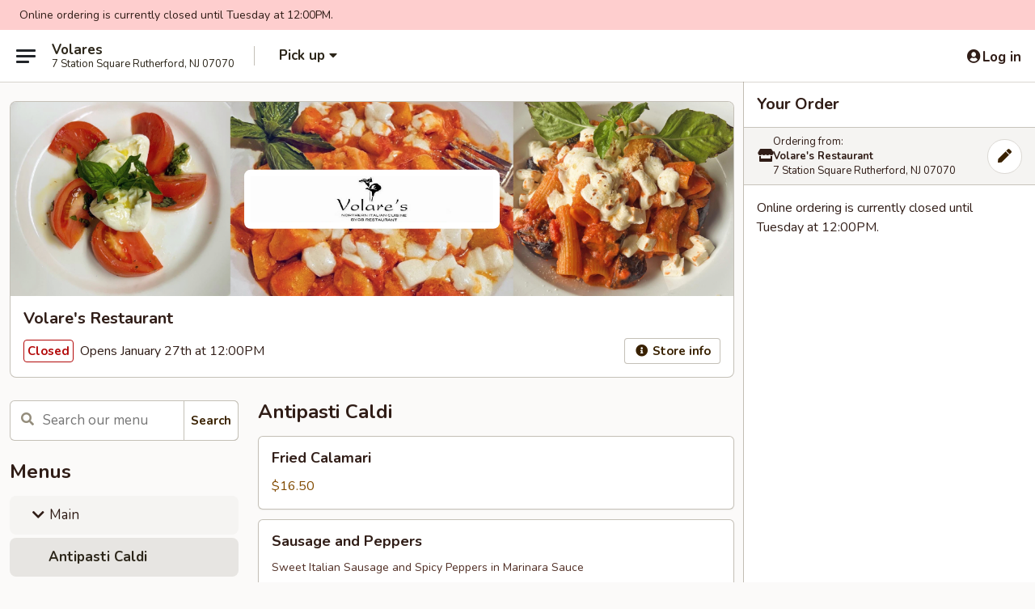

--- FILE ---
content_type: text/html; charset=UTF-8
request_url: https://order.volaresrestaurant.com/order/volares-restaurant/main/menu
body_size: 28717
content:
<!DOCTYPE html>

<html class="no-js css-scroll" lang="en">
	<head>
		<meta charset="utf-8" />
		<meta http-equiv="X-UA-Compatible" content="IE=edge,chrome=1" />

				<title>Volares | All Menu Items | Main | Volare's Restaurant</title>
		<meta name="description" content="Order all menu items online from Volares for delivery and takeout. The best Italian in Rutherford, NJ." />		<meta name="keywords" content="Volares, Volares Rutherford, Volares menu, Rutherford delivery, Rutherford restaurants" />		<meta name="viewport" content="width=device-width, initial-scale=1.0">

		<meta property="og:type" content="website">
		<meta property="og:title" content="Volares | All Menu Items | Main | Volare's Restaurant">
		<meta property="og:description" content="Order all menu items online from Volares for delivery and takeout. The best Italian in Rutherford, NJ.">

		<meta name="twitter:card" content="summary_large_image">
		<meta name="twitter:title" content="Volares | All Menu Items | Main | Volare's Restaurant">
		<meta name="twitter:description" content="Order all menu items online from Volares for delivery and takeout. The best Italian in Rutherford, NJ.">
					<meta property="og:image" content="https://imagedelivery.net/9lr8zq_Jvl7h6OFWqEi9IA/f60c1f8e-b2da-46a3-f8db-38a509caf600/public" />
			<meta name="twitter:image" content="https://imagedelivery.net/9lr8zq_Jvl7h6OFWqEi9IA/f60c1f8e-b2da-46a3-f8db-38a509caf600/public" />
		
		<meta name="apple-mobile-web-app-status-bar-style" content="black">
		<meta name="mobile-web-app-capable" content="yes">
					<link rel="canonical" href="https://order.volaresrestaurant.com/order/volares-restaurant/main/menu"/>
		
		<link type="text/css" rel="stylesheet" href="/min/g=css4.0&amp;1769107598" />
		<link rel="stylesheet" href="//ajax.googleapis.com/ajax/libs/jqueryui/1.10.1/themes/base/minified/jquery-ui.min.css" />
		<link href='//fonts.googleapis.com/css?family=Open+Sans:400italic,400,700' rel='stylesheet' type='text/css' />
		<script src="https://kit.fontawesome.com/a4edb6363d.js" crossorigin="anonymous"></script>

		<style>
								.home_hero, .menu_hero{ background-image: url(https://imagedelivery.net/9lr8zq_Jvl7h6OFWqEi9IA/87c028e1-9406-4f4f-4156-da3b2048af00/public); }
					@media
					(-webkit-min-device-pixel-ratio: 1.25),
					(min-resolution: 120dpi){
						/* Retina header*/
						.home_hero, .menu_hero{ background-image: url(https://imagedelivery.net/9lr8zq_Jvl7h6OFWqEi9IA/3d6c26c8-4e9b-4c07-2e84-45549a5fb900/public); }
					}
															/*body{  } */

					
nav.main .cartTriggerDesktop {
color:#877e36
}

.backbgbox {
background-position:center;
background-repeat:no-repeat
}

.tabs_link ul li a.active, .tabs_link ul li a.active:hover {
background:#f7b92e;
color:#fff
}

.category_box .list-group .list-group-item.active.list-group-category {
background:#e4e0e0;
color:#000
}

.category_box .list-group .list-group-item.active {
background:#f7b92e;
color:#fff
}

.logo img {
max-width:20rem;
width:300px
}		</style>

		
		<script type="text/javascript">
			var UrlTag = "Volares";
			var template = 'defaultv4';
			var formname = 'ordering3';
			var menulink = 'https://order.volaresrestaurant.com/order/volares-restaurant/main';
			var checkoutlink = 'https://order.volaresrestaurant.com/checkout';
		</script>
		<script>
			/* http://writing.colin-gourlay.com/safely-using-ready-before-including-jquery/ */
			(function(w,d,u){w.readyQ=[];w.bindReadyQ=[];function p(x,y){if(x=="ready"){w.bindReadyQ.push(y);}else{w.readyQ.push(x);}};var a={ready:p,bind:p};w.$=w.jQuery=function(f){if(f===d||f===u){return a}else{p(f)}}})(window,document)
		</script>

		<script type="application/ld+json">{
    "@context": "http://schema.org",
    "@type": "Menu",
    "url": "https://order.volaresrestaurant.com/order/volares-restaurant/main",
    "mainEntityOfPage": "https://order.volaresrestaurant.com/order/volares-restaurant/main",
    "inLanguage": "English",
    "name": "Main",
    "hasMenuSection": [
        {
            "@type": "MenuSection",
            "url": "https://order.volaresrestaurant.com/order/volares-restaurant/main/menu",
            "name": "All Menu Items",
            "hasMenuItem": [
                {
                    "@type": "MenuItem",
                    "name": "Fried Calamari",
                    "url": "https://order.volaresrestaurant.com/order/volares-restaurant/main/menu",
                    "offers": [
                        {
                            "@type": "Offer",
                            "price": "16.50",
                            "priceCurrency": "USD"
                        }
                    ]
                },
                {
                    "@type": "MenuItem",
                    "name": "Sausage and Peppers",
                    "url": "https://order.volaresrestaurant.com/order/volares-restaurant/main/menu",
                    "description": "Sweet Italian Sausage and Spicy Peppers in  Marinara Sauce",
                    "offers": [
                        {
                            "@type": "Offer",
                            "price": "18.50",
                            "priceCurrency": "USD"
                        }
                    ]
                },
                {
                    "@type": "MenuItem",
                    "name": "Clams",
                    "url": "https://order.volaresrestaurant.com/order/volares-restaurant/main/menu",
                    "description": "Choice of Clams Casino or Oreganata",
                    "offers": [
                        {
                            "@type": "Offer",
                            "price": "17.50",
                            "priceCurrency": "USD",
                            "eligibleQuantity": {
                                "@type": "QuantitativeValue",
                                "name": "Appetizer"
                            }
                        }
                    ]
                },
                {
                    "@type": "MenuItem",
                    "name": "Mussels Bianco o Rosso",
                    "url": "https://order.volaresrestaurant.com/order/volares-restaurant/main/menu",
                    "offers": [
                        {
                            "@type": "Offer",
                            "price": "16.50",
                            "priceCurrency": "USD",
                            "eligibleQuantity": {
                                "@type": "QuantitativeValue",
                                "name": "Mussels White or Red"
                            }
                        }
                    ]
                },
                {
                    "@type": "MenuItem",
                    "name": "Soup of the Day",
                    "url": "https://order.volaresrestaurant.com/order/volares-restaurant/main/menu",
                    "description": "Market Price - Please Call to Order",
                    "offers": [
                        {
                            "@type": "Offer",
                            "price": "12.50",
                            "priceCurrency": "USD"
                        }
                    ]
                },
                {
                    "@type": "MenuItem",
                    "name": "Carpaccio Di Manzo",
                    "url": "https://order.volaresrestaurant.com/order/volares-restaurant/main/menu",
                    "description": "with Arugula, Capers, Sliced Provolone, Lemon Evvo with a touch of Truffle",
                    "offers": [
                        {
                            "@type": "Offer",
                            "price": "18.50",
                            "priceCurrency": "USD"
                        }
                    ]
                },
                {
                    "@type": "MenuItem",
                    "name": "Volare's Greek Salad",
                    "url": "https://order.volaresrestaurant.com/order/volares-restaurant/main/menu",
                    "description": "Romaine Cubed Tomatoes, Red Onions, Black Olives & Feta Cheese",
                    "offers": [
                        {
                            "@type": "Offer",
                            "price": "12.50",
                            "priceCurrency": "USD"
                        }
                    ]
                },
                {
                    "@type": "MenuItem",
                    "name": "Insalata Arugula",
                    "url": "https://order.volaresrestaurant.com/order/volares-restaurant/main/menu",
                    "description": "Arugula, Red onions, Tomato",
                    "offers": [
                        {
                            "@type": "Offer",
                            "price": "12.50",
                            "priceCurrency": "USD"
                        }
                    ]
                },
                {
                    "@type": "MenuItem",
                    "name": "Insalata Spinaci",
                    "url": "https://order.volaresrestaurant.com/order/volares-restaurant/main/menu",
                    "description": "Fresh Spinach with fresh Mozzarella, Walnuts & Raisins",
                    "offers": [
                        {
                            "@type": "Offer",
                            "price": "12.50",
                            "priceCurrency": "USD"
                        }
                    ]
                },
                {
                    "@type": "MenuItem",
                    "name": "Caesar Romana",
                    "url": "https://order.volaresrestaurant.com/order/volares-restaurant/main/menu",
                    "offers": [
                        {
                            "@type": "Offer",
                            "price": "14.50",
                            "priceCurrency": "USD"
                        }
                    ]
                },
                {
                    "@type": "MenuItem",
                    "name": "Tortellini in a White Vodka Sauce",
                    "url": "https://order.volaresrestaurant.com/order/volares-restaurant/main/menu",
                    "description": "Meat tortellini in a light cream sauce.",
                    "offers": [
                        {
                            "@type": "Offer",
                            "price": "21.50",
                            "priceCurrency": "USD",
                            "eligibleQuantity": {
                                "@type": "QuantitativeValue",
                                "name": "Full Order"
                            }
                        }
                    ]
                },
                {
                    "@type": "MenuItem",
                    "name": "Gnocchi Alla Sorrentina",
                    "url": "https://order.volaresrestaurant.com/order/volares-restaurant/main/menu",
                    "description": "Homemade Gnocchi in a Light Tomato Sauce with Mozzarella Cheese",
                    "offers": [
                        {
                            "@type": "Offer",
                            "price": "21.50",
                            "priceCurrency": "USD",
                            "eligibleQuantity": {
                                "@type": "QuantitativeValue",
                                "name": "Full Order"
                            }
                        }
                    ]
                },
                {
                    "@type": "MenuItem",
                    "name": "Penne Volare's",
                    "url": "https://order.volaresrestaurant.com/order/volares-restaurant/main/menu",
                    "description": "Penne Pasta in  Light  Creamy Tomato Sauce with Bacon, Radicchio, and Smoked Mozzarella",
                    "offers": [
                        {
                            "@type": "Offer",
                            "price": "22.50",
                            "priceCurrency": "USD",
                            "eligibleQuantity": {
                                "@type": "QuantitativeValue",
                                "name": "Full Order"
                            }
                        }
                    ]
                },
                {
                    "@type": "MenuItem",
                    "name": "Homemade Fusilli Filetto di Pomodoro",
                    "url": "https://order.volaresrestaurant.com/order/volares-restaurant/main/menu",
                    "description": "With Saut\u00e9ed Prosciutto, Onion, Fresh Basil and Plum Tomato.",
                    "offers": [
                        {
                            "@type": "Offer",
                            "price": "21.50",
                            "priceCurrency": "USD",
                            "eligibleQuantity": {
                                "@type": "QuantitativeValue",
                                "name": "Full Order"
                            }
                        }
                    ]
                },
                {
                    "@type": "MenuItem",
                    "name": "Homemade Orecchiette Pasta Zingara",
                    "url": "https://order.volaresrestaurant.com/order/volares-restaurant/main/menu",
                    "description": "Ear Shaped Pasta with Saut\u00e9ed Mushrooms, Olives,\nCapers and Peppers Hot or Sweet in a Plum Tomato\nSauce",
                    "offers": [
                        {
                            "@type": "Offer",
                            "price": "21.50",
                            "priceCurrency": "USD",
                            "eligibleQuantity": {
                                "@type": "QuantitativeValue",
                                "name": "Full Order"
                            }
                        }
                    ]
                },
                {
                    "@type": "MenuItem",
                    "name": "Linguine Vespucci",
                    "url": "https://order.volaresrestaurant.com/order/volares-restaurant/main/menu",
                    "description": "Linguine or Capellini with Shrimp, Arugula, Lemon\nand Touch of Tomato",
                    "offers": [
                        {
                            "@type": "Offer",
                            "price": "27.50",
                            "priceCurrency": "USD",
                            "eligibleQuantity": {
                                "@type": "QuantitativeValue",
                                "name": "Full Order"
                            }
                        }
                    ]
                },
                {
                    "@type": "MenuItem",
                    "name": "Tonnarelli",
                    "url": "https://order.volaresrestaurant.com/order/volares-restaurant/main/menu",
                    "description": "Home made linguini, Shrimp, Mushrooms, Smoked bacon, in a white vodka sauce",
                    "offers": [
                        {
                            "@type": "Offer",
                            "price": "27.50",
                            "priceCurrency": "USD",
                            "eligibleQuantity": {
                                "@type": "QuantitativeValue",
                                "name": "Full Order"
                            }
                        }
                    ]
                },
                {
                    "@type": "MenuItem",
                    "name": "Linguine Alle Vongole",
                    "url": "https://order.volaresrestaurant.com/order/volares-restaurant/main/menu",
                    "description": "Linguine with Fresh Clams, Garlic, in White Wine Sauce",
                    "offers": [
                        {
                            "@type": "Offer",
                            "price": "25.50",
                            "priceCurrency": "USD",
                            "eligibleQuantity": {
                                "@type": "QuantitativeValue",
                                "name": "Full Order"
                            }
                        }
                    ]
                },
                {
                    "@type": "MenuItem",
                    "name": "Fusilli Dell Villano",
                    "url": "https://order.volaresrestaurant.com/order/volares-restaurant/main/menu",
                    "description": "Homemade Corkscrew Pasta with Diced Chicken, Sun Dried Tomatoes & Peas in a Vodka Sauce",
                    "offers": [
                        {
                            "@type": "Offer",
                            "price": "22.50",
                            "priceCurrency": "USD",
                            "eligibleQuantity": {
                                "@type": "QuantitativeValue",
                                "name": "Full Order"
                            }
                        }
                    ]
                },
                {
                    "@type": "MenuItem",
                    "name": "Rigatoni in our Signature Bolognese",
                    "url": "https://order.volaresrestaurant.com/order/volares-restaurant/main/menu",
                    "offers": [
                        {
                            "@type": "Offer",
                            "price": "22.50",
                            "priceCurrency": "USD",
                            "eligibleQuantity": {
                                "@type": "QuantitativeValue",
                                "name": "Full Order"
                            }
                        }
                    ]
                },
                {
                    "@type": "MenuItem",
                    "name": "Pollo Alla Francese",
                    "url": "https://order.volaresrestaurant.com/order/volares-restaurant/main/menu",
                    "description": "Breast of Chicken in a Light Egg Batter with White Wine and Lemon",
                    "offers": [
                        {
                            "@type": "Offer",
                            "price": "26.50",
                            "priceCurrency": "USD"
                        }
                    ]
                },
                {
                    "@type": "MenuItem",
                    "name": "Pollo Alla Marsala",
                    "url": "https://order.volaresrestaurant.com/order/volares-restaurant/main/menu",
                    "description": "Breast of Chicken Saut\u00e9ed with Wild Mushrooms and Marsala Wine",
                    "offers": [
                        {
                            "@type": "Offer",
                            "price": "26.50",
                            "priceCurrency": "USD"
                        }
                    ]
                },
                {
                    "@type": "MenuItem",
                    "name": "Pollo Murphy",
                    "url": "https://order.volaresrestaurant.com/order/volares-restaurant/main/menu",
                    "description": "Tender Pieces Tossed with Onions, Mushrooms and Cherry Peppers",
                    "offers": [
                        {
                            "@type": "Offer",
                            "price": "26.50",
                            "priceCurrency": "USD"
                        }
                    ]
                },
                {
                    "@type": "MenuItem",
                    "name": "Pollo a La Parmigiana",
                    "url": "https://order.volaresrestaurant.com/order/volares-restaurant/main/menu",
                    "description": "Breast of Chicken Lightly Breaded, Saut\u00e9ed & Topped with Plum Tomatoes and Mozzarella, Served with Pasta del Giorno",
                    "offers": [
                        {
                            "@type": "Offer",
                            "price": "26.50",
                            "priceCurrency": "USD"
                        }
                    ]
                },
                {
                    "@type": "MenuItem",
                    "name": "Pollo Della Nonna",
                    "url": "https://order.volaresrestaurant.com/order/volares-restaurant/main/menu",
                    "description": "Breast of Chicken Saut\u00e9ed with Artichokes, Diced Tomatoes and Asparagus in a White Wine Sauce",
                    "offers": [
                        {
                            "@type": "Offer",
                            "price": "26.50",
                            "priceCurrency": "USD"
                        }
                    ]
                },
                {
                    "@type": "MenuItem",
                    "name": "Vitello Alla Saltimbocca",
                    "url": "https://order.volaresrestaurant.com/order/volares-restaurant/main/menu",
                    "description": "Milk Fed Veal Scaloppini with Prosciutto, White Wine and Sage over Spinach",
                    "offers": [
                        {
                            "@type": "Offer",
                            "price": "29.50",
                            "priceCurrency": "USD"
                        }
                    ]
                },
                {
                    "@type": "MenuItem",
                    "name": "Vitello Alla Francese",
                    "url": "https://order.volaresrestaurant.com/order/volares-restaurant/main/menu",
                    "description": "Milk Fed Veal Scaloppini in a Light Egg Batter with White Wine and Lemon",
                    "offers": [
                        {
                            "@type": "Offer",
                            "price": "29.50",
                            "priceCurrency": "USD"
                        }
                    ]
                },
                {
                    "@type": "MenuItem",
                    "name": "Vitello Alla Parmigiana",
                    "url": "https://order.volaresrestaurant.com/order/volares-restaurant/main/menu",
                    "description": "Milk Fed Veal Lightly Breaded, Saut\u00e9ed and Topped with Plum Tomatoes & Mozzarella, Served with Pasta del Giorno",
                    "offers": [
                        {
                            "@type": "Offer",
                            "price": "29.50",
                            "priceCurrency": "USD"
                        }
                    ]
                },
                {
                    "@type": "MenuItem",
                    "name": "Vitello Alla Milanese Luciano",
                    "url": "https://order.volaresrestaurant.com/order/volares-restaurant/main/menu",
                    "description": "Milk Fed Veal Scaloppini Panko Breaded Topped with Arugula, Diced Tomatoes & Red Onions",
                    "offers": [
                        {
                            "@type": "Offer",
                            "price": "29.50",
                            "priceCurrency": "USD"
                        }
                    ]
                },
                {
                    "@type": "MenuItem",
                    "name": "Salmone alla Balsilico",
                    "url": "https://order.volaresrestaurant.com/order/volares-restaurant/main/menu",
                    "description": "Salmon Fillet over Arugula & Sliced Tomatoes",
                    "offers": [
                        {
                            "@type": "Offer",
                            "price": "27.50",
                            "priceCurrency": "USD"
                        }
                    ]
                },
                {
                    "@type": "MenuItem",
                    "name": "Sogliola Con Polpa Di Granchio",
                    "url": "https://order.volaresrestaurant.com/order/volares-restaurant/main/menu",
                    "description": "Sole Fillet Topped with Lump Crabmeat in a White Wine & Butter Sauce",
                    "offers": [
                        {
                            "@type": "Offer",
                            "price": "27.50",
                            "priceCurrency": "USD"
                        }
                    ]
                },
                {
                    "@type": "MenuItem",
                    "name": "Gamberi Marinara O Fra Diavolo",
                    "url": "https://order.volaresrestaurant.com/order/volares-restaurant/main/menu",
                    "description": "Shrimp Saut\u00e9ed in a Sweet or Hot Marinara Sauce Served over Pasta del Giorno",
                    "offers": [
                        {
                            "@type": "Offer",
                            "price": "27.50",
                            "priceCurrency": "USD"
                        }
                    ]
                },
                {
                    "@type": "MenuItem",
                    "name": "Proscuitto, Genoa Salami & Provolone Cheese Sandwich",
                    "url": "https://order.volaresrestaurant.com/order/volares-restaurant/main/menu",
                    "description": "with Lettuce, Tomato and Onion",
                    "offers": [
                        {
                            "@type": "Offer",
                            "price": "17.50",
                            "priceCurrency": "USD"
                        }
                    ]
                },
                {
                    "@type": "MenuItem",
                    "name": "Grilled Chicken Sandwich with Sliced Prosciutto, Melted Mozzarella, Roasted Peppers",
                    "url": "https://order.volaresrestaurant.com/order/volares-restaurant/main/menu",
                    "description": "and Basil Dressing",
                    "offers": [
                        {
                            "@type": "Offer",
                            "price": "17.50",
                            "priceCurrency": "USD"
                        }
                    ]
                },
                {
                    "@type": "MenuItem",
                    "name": "Grilled Chicken, Broccoli Rabe, Fresh Mozzarella & Sundried Tomatoes Sandwich",
                    "url": "https://order.volaresrestaurant.com/order/volares-restaurant/main/menu",
                    "offers": [
                        {
                            "@type": "Offer",
                            "price": "17.50",
                            "priceCurrency": "USD"
                        }
                    ]
                },
                {
                    "@type": "MenuItem",
                    "name": "Breaded Chicken Sandwich with Roasted Peppers, Vodka Sauce & Mozzarella",
                    "url": "https://order.volaresrestaurant.com/order/volares-restaurant/main/menu",
                    "offers": [
                        {
                            "@type": "Offer",
                            "price": "17.50",
                            "priceCurrency": "USD"
                        }
                    ]
                },
                {
                    "@type": "MenuItem",
                    "name": "Meatball Parmesan Sandwich",
                    "url": "https://order.volaresrestaurant.com/order/volares-restaurant/main/menu",
                    "offers": [
                        {
                            "@type": "Offer",
                            "price": "17.50",
                            "priceCurrency": "USD"
                        }
                    ]
                },
                {
                    "@type": "MenuItem",
                    "name": "Sausage Peppers and Onions Sandwich",
                    "url": "https://order.volaresrestaurant.com/order/volares-restaurant/main/menu",
                    "offers": [
                        {
                            "@type": "Offer",
                            "price": "17.50",
                            "priceCurrency": "USD"
                        }
                    ]
                },
                {
                    "@type": "MenuItem",
                    "name": "Traditional Eggplant Parmesan Sandwich",
                    "url": "https://order.volaresrestaurant.com/order/volares-restaurant/main/menu",
                    "offers": [
                        {
                            "@type": "Offer",
                            "price": "17.50",
                            "priceCurrency": "USD"
                        }
                    ]
                },
                {
                    "@type": "MenuItem",
                    "name": "Traditional Chicken Parmesan Sandwich",
                    "url": "https://order.volaresrestaurant.com/order/volares-restaurant/main/menu",
                    "offers": [
                        {
                            "@type": "Offer",
                            "price": "17.50",
                            "priceCurrency": "USD"
                        }
                    ]
                },
                {
                    "@type": "MenuItem",
                    "name": "Breaded Chicken Cutlet Sandwich topped with arugula, red onion, diced tomatoes in a balsam",
                    "url": "https://order.volaresrestaurant.com/order/volares-restaurant/main/menu",
                    "description": "topped with arugula, red onion, diced tomatoes in a balsamic dressing",
                    "offers": [
                        {
                            "@type": "Offer",
                            "price": "17.50",
                            "priceCurrency": "USD",
                            "eligibleQuantity": {
                                "@type": "QuantitativeValue",
                                "name": "Sandwich"
                            }
                        }
                    ]
                },
                {
                    "@type": "MenuItem",
                    "name": "Grilled Chicken, Roasted Peppers & Melted Mozzarella Sandwich",
                    "url": "https://order.volaresrestaurant.com/order/volares-restaurant/main/menu",
                    "description": "on toasted garlic bread",
                    "offers": [
                        {
                            "@type": "Offer",
                            "price": "17.50",
                            "priceCurrency": "USD",
                            "eligibleQuantity": {
                                "@type": "QuantitativeValue",
                                "name": "Sandwich"
                            }
                        }
                    ]
                },
                {
                    "@type": "MenuItem",
                    "name": "Grilled Chicken Caesar Wrap",
                    "url": "https://order.volaresrestaurant.com/order/volares-restaurant/main/menu",
                    "offers": [
                        {
                            "@type": "Offer",
                            "price": "15.95",
                            "priceCurrency": "USD"
                        }
                    ]
                },
                {
                    "@type": "MenuItem",
                    "name": "Breaded Chicken Wrap with Arugula, Tomato, & Red Onion Balsamic Dressing",
                    "url": "https://order.volaresrestaurant.com/order/volares-restaurant/main/menu",
                    "offers": [
                        {
                            "@type": "Offer",
                            "price": "15.95",
                            "priceCurrency": "USD"
                        }
                    ]
                },
                {
                    "@type": "MenuItem",
                    "name": "Saut\u00e9ed Broccoli",
                    "url": "https://order.volaresrestaurant.com/order/volares-restaurant/main/menu",
                    "offers": [
                        {
                            "@type": "Offer",
                            "price": "10.50",
                            "priceCurrency": "USD"
                        }
                    ]
                },
                {
                    "@type": "MenuItem",
                    "name": "Saut\u00e9ed Spinach",
                    "url": "https://order.volaresrestaurant.com/order/volares-restaurant/main/menu",
                    "offers": [
                        {
                            "@type": "Offer",
                            "price": "10.50",
                            "priceCurrency": "USD"
                        }
                    ]
                },
                {
                    "@type": "MenuItem",
                    "name": "Saut\u00e9ed Broccoli Rabe",
                    "url": "https://order.volaresrestaurant.com/order/volares-restaurant/main/menu",
                    "offers": [
                        {
                            "@type": "Offer",
                            "price": "10.50",
                            "priceCurrency": "USD"
                        }
                    ]
                },
                {
                    "@type": "MenuItem",
                    "name": "Patate Fritte (French Fries)",
                    "url": "https://order.volaresrestaurant.com/order/volares-restaurant/main/menu",
                    "description": "Traditional, Spicy or Truffle",
                    "offers": [
                        {
                            "@type": "Offer",
                            "price": "10.50",
                            "priceCurrency": "USD",
                            "eligibleQuantity": {
                                "@type": "QuantitativeValue",
                                "name": "Traditional"
                            }
                        },
                        {
                            "@type": "Offer",
                            "price": "10.50",
                            "priceCurrency": "USD",
                            "eligibleQuantity": {
                                "@type": "QuantitativeValue",
                                "name": "Spicy"
                            }
                        },
                        {
                            "@type": "Offer",
                            "price": "10.50",
                            "priceCurrency": "USD",
                            "eligibleQuantity": {
                                "@type": "QuantitativeValue",
                                "name": "Truffle"
                            }
                        }
                    ]
                },
                {
                    "@type": "MenuItem",
                    "name": "Saut\u00e9ed Escarole & Beans",
                    "url": "https://order.volaresrestaurant.com/order/volares-restaurant/main/menu",
                    "offers": [
                        {
                            "@type": "Offer",
                            "price": "10.50",
                            "priceCurrency": "USD"
                        }
                    ]
                },
                {
                    "@type": "MenuItem",
                    "name": "Family Take Out Package",
                    "url": "https://order.volaresrestaurant.com/order/volares-restaurant/main/menu",
                    "description": "Your choice of entree and pasta, plus a house salad, oven roasted red potatoes and fresh sauteed mixed vegetables. <br> *Please note: This item requires an an additional 60 minutes to prepare.",
                    "offers": [
                        {
                            "@type": "Offer",
                            "price": "48.50",
                            "priceCurrency": "USD",
                            "eligibleQuantity": {
                                "@type": "QuantitativeValue",
                                "name": "Serves 3"
                            }
                        },
                        {
                            "@type": "Offer",
                            "price": "68.50",
                            "priceCurrency": "USD",
                            "eligibleQuantity": {
                                "@type": "QuantitativeValue",
                                "name": "Serves 5-7"
                            }
                        }
                    ]
                },
                {
                    "@type": "MenuItem",
                    "name": "Grilled Chicken with Slice Prosciutto Hero",
                    "url": "https://order.volaresrestaurant.com/order/volares-restaurant/main/menu",
                    "description": "with Roasted Peppers and Basil Dressing",
                    "offers": [
                        {
                            "@type": "Offer",
                            "price": "17.95",
                            "priceCurrency": "USD",
                            "eligibleQuantity": {
                                "@type": "QuantitativeValue",
                                "name": "Per Foot"
                            }
                        }
                    ]
                },
                {
                    "@type": "MenuItem",
                    "name": "Breaded Chicken Cutlet Hero with Arugula, Red Onion, Diced Tomatoes & Balsamic",
                    "url": "https://order.volaresrestaurant.com/order/volares-restaurant/main/menu",
                    "offers": [
                        {
                            "@type": "Offer",
                            "price": "17.95",
                            "priceCurrency": "USD",
                            "eligibleQuantity": {
                                "@type": "QuantitativeValue",
                                "name": "Per Foot"
                            }
                        }
                    ]
                },
                {
                    "@type": "MenuItem",
                    "name": "Grilled Chicken Hero with Broccoli Rabe, Fresh Mozzarella & Sun Dried Tomatoes",
                    "url": "https://order.volaresrestaurant.com/order/volares-restaurant/main/menu",
                    "offers": [
                        {
                            "@type": "Offer",
                            "price": "17.95",
                            "priceCurrency": "USD",
                            "eligibleQuantity": {
                                "@type": "QuantitativeValue",
                                "name": "Per Foot"
                            }
                        }
                    ]
                },
                {
                    "@type": "MenuItem",
                    "name": "Breaded Chicken Hero with Roasted Peppers, Vodka Sauce & Mozzarella",
                    "url": "https://order.volaresrestaurant.com/order/volares-restaurant/main/menu",
                    "offers": [
                        {
                            "@type": "Offer",
                            "price": "17.95",
                            "priceCurrency": "USD",
                            "eligibleQuantity": {
                                "@type": "QuantitativeValue",
                                "name": "Per Foot"
                            }
                        }
                    ]
                },
                {
                    "@type": "MenuItem",
                    "name": "Sausage Peppers & Onions Hero",
                    "url": "https://order.volaresrestaurant.com/order/volares-restaurant/main/menu",
                    "offers": [
                        {
                            "@type": "Offer",
                            "price": "17.95",
                            "priceCurrency": "USD",
                            "eligibleQuantity": {
                                "@type": "QuantitativeValue",
                                "name": "Per Foot"
                            }
                        }
                    ]
                },
                {
                    "@type": "MenuItem",
                    "name": "Meatball Hero",
                    "url": "https://order.volaresrestaurant.com/order/volares-restaurant/main/menu",
                    "offers": [
                        {
                            "@type": "Offer",
                            "price": "17.95",
                            "priceCurrency": "USD",
                            "eligibleQuantity": {
                                "@type": "QuantitativeValue",
                                "name": "Per Foot"
                            }
                        }
                    ]
                },
                {
                    "@type": "MenuItem",
                    "name": "Eggplant Hero",
                    "url": "https://order.volaresrestaurant.com/order/volares-restaurant/main/menu",
                    "offers": [
                        {
                            "@type": "Offer",
                            "price": "17.95",
                            "priceCurrency": "USD",
                            "eligibleQuantity": {
                                "@type": "QuantitativeValue",
                                "name": "Per Foot"
                            }
                        }
                    ]
                },
                {
                    "@type": "MenuItem",
                    "name": "Chicken Parmesan Hero",
                    "url": "https://order.volaresrestaurant.com/order/volares-restaurant/main/menu",
                    "offers": [
                        {
                            "@type": "Offer",
                            "price": "17.95",
                            "priceCurrency": "USD",
                            "eligibleQuantity": {
                                "@type": "QuantitativeValue",
                                "name": "Per Foot"
                            }
                        }
                    ]
                }
            ]
        }
    ]
}</script>
<!-- Google Tag Manager -->
<script>
	window.dataLayer = window.dataLayer || [];
	let data = {
		account: 'Volares',
		context: 'direct',
		templateVersion: 4,
		rid: 0	}
		dataLayer.push(data);
	(function(w,d,s,l,i){w[l]=w[l]||[];w[l].push({'gtm.start':
		new Date().getTime(),event:'gtm.js'});var f=d.getElementsByTagName(s)[0],
		j=d.createElement(s),dl=l!='dataLayer'?'&l='+l:'';j.async=true;j.src=
		'https://www.googletagmanager.com/gtm.js?id='+i+dl;f.parentNode.insertBefore(j,f);
		})(window,document,'script','dataLayer','GTM-K9P93M');

	function gtag() { dataLayer.push(arguments); }
</script>

	
	<script>
		
		gtag('js', new Date());

		
			</script>
		<link href="https://fonts.googleapis.com/css?family=Open+Sans:400,600,700|Nunito:400,700" rel="stylesheet" />
	</head>

	<body
		data-event-on:customer_registered="window.location.reload()"
		data-event-on:customer_logged_in="window.location.reload()"
		data-event-on:customer_logged_out="window.location.reload()"
	>
		<a class="skip-to-content-link" href="#main">Skip to content</a>
				<!-- Google Tag Manager (noscript) -->
		<noscript><iframe src="https://www.googletagmanager.com/ns.html?id=GTM-K9P93M" height="0" width="0" style="display:none;visibility:hidden"></iframe></noscript>
		<!-- End Google Tag Manager (noscript) -->
						<!-- wrapper starts -->
		<div class="wrapper">
			<div style="grid-area: header-announcements">
				<div id="upgradeBrowserBanner" class="alert alert-warning mb-0 rounded-0 py-4" style="display:none;">
	<div class="alert-icon"><i class="fas fa-warning" aria-hidden="true"></i></div>
	<div>
		<strong>We're sorry, but the Web browser you are using is not supported.</strong> <br/> Please upgrade your browser or try a different one to use this Website. Supported browsers include:<br/>
		<ul class="list-unstyled">
			<li class="mt-2"><a href="https://www.google.com/chrome" target="_blank" rel="noopener noreferrer" class="simple-link"><i class="fab fa-chrome"></i> Chrome</a></li>
			<li class="mt-2"><a href="https://www.mozilla.com/firefox/upgrade.html" target="_blank" rel="noopener noreferrer" class="simple-link"><i class="fab fa-firefox"></i> Firefox</a></li>
			<li class="mt-2"><a href="https://www.microsoft.com/en-us/windows/microsoft-edge" target="_blank" rel="noopener noreferrer" class="simple-link"><i class="fab fa-edge"></i> Edge</a></li>
			<li class="mt-2"><a href="http://www.apple.com/safari/" target="_blank" rel="noopener noreferrer" class="simple-link"><i class="fab fa-safari"></i> Safari</a></li>
		</ul>
	</div>
</div>
<script>
	var ua = navigator.userAgent;
	var match = ua.match(/Firefox\/([0-9]+)\./);
	var firefoxVersion = match ? parseInt(match[1]) : 1000;
	var match = ua.match(/Chrome\/([0-9]+)\./);
	var chromeVersion = match ? parseInt(match[1]) : 1000;
	var isIE = ua.indexOf('MSIE') > -1 || ua.indexOf('Trident') > -1;
	var upgradeBrowserBanner = document.getElementById('upgradeBrowserBanner');
	var isMatchesSupported = typeof(upgradeBrowserBanner.matches)!="undefined";
	var isEntriesSupported = typeof(Object.entries)!="undefined";
	//Safari version is verified with isEntriesSupported
	if (isIE || !isMatchesSupported || !isEntriesSupported || firefoxVersion <= 46 || chromeVersion <= 53) {
		upgradeBrowserBanner.style.display = 'flex';
	}
</script>				
				<!-- get closed sign if applicable. -->
									<div class="header-opensign" style="background-color:#fecece; font-size: .875em">
						Online ordering is currently closed until Tuesday at 12:00PM.					</div>
				
				
							</div>

						<div class="headerAndWtype" style="grid-area: header">
				<!-- Header Starts -->
				<header class="header">
										<div class="d-flex flex-column align-items-start flex-md-row align-items-md-center">
												<div class="logo_name_alt flex-shrink-0 d-flex align-items-center align-self-stretch pe-6 pe-md-0">
							
	<button
		type="button"
		class="eds_button btn btn-outline eds_button--shape-default eds_menu_button"
		data-bs-toggle="offcanvas" data-bs-target="#side-menu" aria-controls="side-menu" aria-label="Main menu"	><span aria-hidden="true"></span> <span aria-hidden="true"></span> <span aria-hidden="true"></span></button>

	
							<div class="d-flex flex-column align-items-center mx-auto align-items-md-start mx-md-0">
								<a
									class="eds-display-text-title-xs text-truncate title-container"
									href="https://order.volaresrestaurant.com"
								>
									Volares								</a>

																	<span class="eds-copy-text-s-regular text-center text-md-start address-container" title="7 Station Square Rutherford, NJ 07070">
										7 Station Square Rutherford, NJ 07070									</span>
															</div>
						</div>

																			<div class="eds-display-text-title-s d-none d-md-block border-start mx-4" style="width: 0">&nbsp;</div>

							<div class="header_order_options d-flex align-items-center  w-100 p-2p5 p-md-0">
																<div class="what">
									<button
	type="button"
	class="border-0 bg-transparent text-start"
	data-bs-toggle="modal"
	data-bs-target="#modal-order-options"
	aria-expanded="false"
	style="min-height: 44px"
>
	<div class="d-flex align-items-baseline gap-2">
		<div class="otype-name-label eds-copy-text-l-bold text-truncate" style="flex: 1" data-order-type-label>
			Pick up		</div>

		<i class="fa fa-fw fa-caret-down"></i>
	</div>

	<div
		class="otype-picker-label otype-address-label eds-interface-text-m-regular text-truncate hidden"
	>
			</div>
</button>

<script>
	$(function() {
		var $autoCompleteInputs = $('[data-autocomplete-address]');
		if ($autoCompleteInputs && $autoCompleteInputs.length) {
			$autoCompleteInputs.each(function() {
				let $input = $(this);
				let $deliveryAddressContainer = $input.parents('.deliveryAddressContainer').first();
				$input.autocomplete({
					source   : addressAC,
					minLength: 3,
					delay    : 300,
					select   : function(event, ui) {
						$.getJSON('/' + UrlTag + '/?form=addresslookup', {
							id: ui.item.id,
						}, function(data) {
							let location = data
							if (location.address.street.endsWith('Trl')) {
								location.address.street = location.address.street.replace('Trl', 'Trail')
							}
							let autoCompleteSuccess = $input.data('autocomplete-success');
							if (autoCompleteSuccess) {
								let autoCompleteSuccessFunction = window[autoCompleteSuccess];
								if (typeof autoCompleteSuccessFunction == "function") {
									autoCompleteSuccessFunction(location);
								}
							}

							let address = location.address

							$('#add-address-city, [data-autocompleted-city]').val(address.city)
							$('#add-address-state, [data-autocompleted-state]').val(address.stateCode)
							$('#add-address-zip, [data-autocompleted-zip]').val(address.postalCode)
							$('#add-address-latitude, [data-autocompleted-latitude]').val(location.position.lat)
							$('#add-address-longitude, [data-autocompleted-longitude]').val(location.position.lng)
							let streetAddress = (address.houseNumber || '') + ' ' + (address.street || '');
							$('#street-address-1, [data-autocompleted-street-address]').val(streetAddress)
							validateAddress($deliveryAddressContainer);
						})
					},
				})
				$input.attr('autocomplete', 'street-address')
			});
		}

		// autocomplete using Address autocomplete
		// jquery autocomplete needs 2 fields: title and value
		// id holds the LocationId which can be used at a later stage to get the coordinate of the selected choice
		function addressAC(query, callback) {
			//we don't actually want to search until they've entered the street number and at least one character
			words = query.term.trim().split(' ')
			if (words.length < 2) {
				return false
			}

			$.getJSON('/' + UrlTag + '/?form=addresssuggest', { q: query.term }, function(data) {
				var addresses = data.items
				addresses = addresses.map(addr => {
					if ((addr.address.label || '').endsWith('Trl')) {
						addr.address.label = addr.address.label.replace('Trl', 'Trail')
					}
					let streetAddress = (addr.address.label || '')
					return {
						label: streetAddress,
						value: streetAddress,
						id   : addr.id,
					}
				})

				return callback(addresses)
			})
		}

				$('[data-address-from-current-loc]').on('click', function(e) {
			let $streetAddressContainer = $(this).parents('.street-address-container').first();
			let $deliveryAddressContainer = $(this).parents('.deliveryAddressContainer').first();
			e.preventDefault();
			if(navigator.geolocation) {
				navigator.geolocation.getCurrentPosition(position => {
					$.getJSON('/' + UrlTag + '/?form=addresssuggest', {
						at: position.coords.latitude + "," + position.coords.longitude
					}, function(data) {
						let location = data.items[0];
						let address = location.address
						$streetAddressContainer.find('.input-street-address').val((address.houseNumber ? address.houseNumber : '') + ' ' + (address.street ? address.street : ''));
						$('#add-address-city').val(address.city ? address.city : '');
						$('#add-address-state').val(address.state ? address.state : '');
						$('#add-address-zip').val(address.postalCode ? address.postalCode : '');
						$('#add-address-latitude').val(location.position.lat ? location.position.lat : '');
						$('#add-address-longitude').val(location.position.lng ? location.position.lng : '');
						validateAddress($deliveryAddressContainer, 0);
					});
				});
			} else {
				alert("Geolocation is not supported by this browser!");
			}
		});
	});

	function autoCompleteSuccess(location)
	{
		if (location && location.address) {
			let address = location.address

			let streetAddress = (address.houseNumber || '') + ' ' + (address.street || '');
			$.ajax({
				url: '/' + UrlTag + '/?form=saveformfields',
				data: {
					'param_full~address_s_n_255': streetAddress + ', ' + address.city + ', ' + address.state,
					'param_street~address_s_n_255': streetAddress,
					'param_city_s_n_90': address.city,
					'param_state_s_n_2': address.state,
					'param_zip~code_z_n_10': address.postalCode,
				}
			});
		}
	}
</script>
								</div>

																							</div>
						
												<div class="position-absolute top-0 end-0 pe-2 py-2p5">
							
	<div id="login-status" >
					
	<button
		type="button"
		class="eds_button btn btn-outline eds_button--shape-default px-2 text-nowrap"
		aria-label="Log in" style="color: currentColor" data-bs-toggle="modal" data-bs-target="#login-modal"	><i
		class="eds_icon fa fa-lg fa-fw fa-user-circle d-block d-lg-none"
		style="font-family: &quot;Font Awesome 5 Pro&quot;; "	></i>

	 <div class="d-none d-lg-flex align-items-baseline gap-2">
	<i
		class="eds_icon fa fa-fw fa-user-circle"
		style="font-family: &quot;Font Awesome 5 Pro&quot;; "	></i>

	<div class="profile-container text-truncate">Log in</div></div></button>

				</div>

							</div>
					</div>

															
	<aside		data-eds-id="6976f2977e5b8"
		class="eds_side_menu offcanvas offcanvas-start text-dark "
		tabindex="-1"
				id="side-menu" data-event-on:menu_selected="this.dispatchEvent(new CustomEvent('eds.hide'))" data-event-on:category_selected="this.dispatchEvent(new CustomEvent('eds.hide'))"	>
		
		<div class="eds_side_menu-body offcanvas-body d-flex flex-column p-0 css-scroll">
										<div
					class="eds_side_menu-close position-absolute top-0 end-0 pt-3 pe-3 "
					style="z-index: 1"
				>
					
	<button
		type="button"
		class="eds_button btn btn-outline-secondary eds_button--shape-circle"
		data-bs-dismiss="offcanvas" data-bs-target="[data-eds-id=&quot;6976f2977e5b8&quot;]" aria-label="Close"	><i
		class="eds_icon fa fa-fw fa-close"
		style="font-family: &quot;Font Awesome 5 Pro&quot;; "	></i></button>

					</div>
			
			<div class="restaurant-info border-bottom border-light p-3">
							<p class="eds-display-text-title-xs mb-0 me-2 pe-4">Volare's Restaurant</p>

			<div class="eds-copy-text-s-regular me-2 pe-4">
			<strong>Ordering from:</strong> 7 Station Square Rutherford, NJ 07070		</div>

					<details>
				<summary class="list-unstyled d-inline-block mt-2">
					<div role="button" class="btn btn-sm btn-outline-secondary">
						Change Location					</div>
				</summary>

				<div class="mt-2">
										
<div class="change_location-locations">
			<input
			type="radio"
			class="css-checkbox"
			id="locations-1-location-4618"
			name="locations-1"
			value="https://order.volaresrestaurant.com/order/volares-restaurant"
			data-go-to-url-on-change			checked		/>
		<label class="css-label" for="locations-1-location-4618">
			<div style="line-height: normal">
				<strong>Volare's Restaurant</strong>
				<br />
				7 Station Square Rutherford, NJ 07070			</div>
		</label>
			<input
			type="radio"
			class="css-checkbox"
			id="locations-1-location-18551"
			name="locations-1"
			value="https://order.volaresrestaurant.com/order/catering-orders"
			data-go-to-url-on-change					/>
		<label class="css-label" for="locations-1-location-18551">
			<div style="line-height: normal">
				<strong>Catering Orders</strong>
				<br />
				7 Station Square Rutherford, NJ 07070			</div>
		</label>
	</div>

				</div>
			</details>
								</div>

																	
	<div class="border-bottom border-light p-3">
					<h2 class="eds-display-text-title-m m-0 pb-3">
				Menus			</h2>
		
		
			<details
				class="eds_list eds_list--border-none" open				data-menu-id="6260"
									data-event-on:document_ready="this.open = localStorage.getItem('menu-open-6260') !== 'false'"
										onclick="localStorage.setItem('menu-open-6260', !this.open)"
							>
									<summary
						class="eds_list-item eds-copy-text-l-regular list-unstyled rounded-3 mb-1 px-3 px-lg-4 py-2p5 active"
						data-event-on:category_pinned="(category) => $(this).toggleClass('active', category.menuId === '6260')"
						tabindex="0"
					>
						
	<i
		class="eds_icon fas fa-fw fa-chevron-right"
		style="font-family: &quot;Font Awesome 5 Pro&quot;; "	></i>

	 Main					</summary>
				
																		
									<a
						class="eds_list-item eds-copy-text-l-regular list-unstyled rounded-3 mb-1 px-3 px-lg-4 py-2p5 ps-5 ps-lg-5 d-flex "
						data-event-on:category_pinned="(category) => $(this).toggleClass('active', category.id === '69387')"
						href="https://order.volaresrestaurant.com/order/volares-restaurant/main/antipasti-caldi"
						aria-current="page"
						onclick="if (!event.ctrlKey) {
							const currentMenuIsActive = false || $(this).closest('details').find('summary').hasClass('active');
							if (currentMenuIsActive) {
								app.event.emit('category_selected', { id: '69387' });
							} else {
								app.event.emit('menu_selected', { menu_id: '6260', menu_description: &quot;&quot;, category_id: '69387' });
							}
															return false;
													}"
					>
						Antipasti Caldi											</a>
									<a
						class="eds_list-item eds-copy-text-l-regular list-unstyled rounded-3 mb-1 px-3 px-lg-4 py-2p5 ps-5 ps-lg-5 d-flex "
						data-event-on:category_pinned="(category) => $(this).toggleClass('active', category.id === '69388')"
						href="https://order.volaresrestaurant.com/order/volares-restaurant/main/antipasti-freddi"
						aria-current="page"
						onclick="if (!event.ctrlKey) {
							const currentMenuIsActive = false || $(this).closest('details').find('summary').hasClass('active');
							if (currentMenuIsActive) {
								app.event.emit('category_selected', { id: '69388' });
							} else {
								app.event.emit('menu_selected', { menu_id: '6260', menu_description: &quot;&quot;, category_id: '69388' });
							}
															return false;
													}"
					>
						Antipasti Freddi											</a>
									<a
						class="eds_list-item eds-copy-text-l-regular list-unstyled rounded-3 mb-1 px-3 px-lg-4 py-2p5 ps-5 ps-lg-5 d-flex "
						data-event-on:category_pinned="(category) => $(this).toggleClass('active', category.id === '69389')"
						href="https://order.volaresrestaurant.com/order/volares-restaurant/main/insalata"
						aria-current="page"
						onclick="if (!event.ctrlKey) {
							const currentMenuIsActive = false || $(this).closest('details').find('summary').hasClass('active');
							if (currentMenuIsActive) {
								app.event.emit('category_selected', { id: '69389' });
							} else {
								app.event.emit('menu_selected', { menu_id: '6260', menu_description: &quot;&quot;, category_id: '69389' });
							}
															return false;
													}"
					>
						Insalata											</a>
									<a
						class="eds_list-item eds-copy-text-l-regular list-unstyled rounded-3 mb-1 px-3 px-lg-4 py-2p5 ps-5 ps-lg-5 d-flex "
						data-event-on:category_pinned="(category) => $(this).toggleClass('active', category.id === '69390')"
						href="https://order.volaresrestaurant.com/order/volares-restaurant/main/pasta"
						aria-current="page"
						onclick="if (!event.ctrlKey) {
							const currentMenuIsActive = false || $(this).closest('details').find('summary').hasClass('active');
							if (currentMenuIsActive) {
								app.event.emit('category_selected', { id: '69390' });
							} else {
								app.event.emit('menu_selected', { menu_id: '6260', menu_description: &quot;&quot;, category_id: '69390' });
							}
															return false;
													}"
					>
						Pasta											</a>
									<a
						class="eds_list-item eds-copy-text-l-regular list-unstyled rounded-3 mb-1 px-3 px-lg-4 py-2p5 ps-5 ps-lg-5 d-flex "
						data-event-on:category_pinned="(category) => $(this).toggleClass('active', category.id === '69391')"
						href="https://order.volaresrestaurant.com/order/volares-restaurant/main/pollo"
						aria-current="page"
						onclick="if (!event.ctrlKey) {
							const currentMenuIsActive = false || $(this).closest('details').find('summary').hasClass('active');
							if (currentMenuIsActive) {
								app.event.emit('category_selected', { id: '69391' });
							} else {
								app.event.emit('menu_selected', { menu_id: '6260', menu_description: &quot;&quot;, category_id: '69391' });
							}
															return false;
													}"
					>
						Pollo											</a>
									<a
						class="eds_list-item eds-copy-text-l-regular list-unstyled rounded-3 mb-1 px-3 px-lg-4 py-2p5 ps-5 ps-lg-5 d-flex "
						data-event-on:category_pinned="(category) => $(this).toggleClass('active', category.id === '293246')"
						href="https://order.volaresrestaurant.com/order/volares-restaurant/main/vitello"
						aria-current="page"
						onclick="if (!event.ctrlKey) {
							const currentMenuIsActive = false || $(this).closest('details').find('summary').hasClass('active');
							if (currentMenuIsActive) {
								app.event.emit('category_selected', { id: '293246' });
							} else {
								app.event.emit('menu_selected', { menu_id: '6260', menu_description: &quot;&quot;, category_id: '293246' });
							}
															return false;
													}"
					>
						Vitello											</a>
									<a
						class="eds_list-item eds-copy-text-l-regular list-unstyled rounded-3 mb-1 px-3 px-lg-4 py-2p5 ps-5 ps-lg-5 d-flex "
						data-event-on:category_pinned="(category) => $(this).toggleClass('active', category.id === '69393')"
						href="https://order.volaresrestaurant.com/order/volares-restaurant/main/pesce"
						aria-current="page"
						onclick="if (!event.ctrlKey) {
							const currentMenuIsActive = false || $(this).closest('details').find('summary').hasClass('active');
							if (currentMenuIsActive) {
								app.event.emit('category_selected', { id: '69393' });
							} else {
								app.event.emit('menu_selected', { menu_id: '6260', menu_description: &quot;&quot;, category_id: '69393' });
							}
															return false;
													}"
					>
						Pesce											</a>
									<a
						class="eds_list-item eds-copy-text-l-regular list-unstyled rounded-3 mb-1 px-3 px-lg-4 py-2p5 ps-5 ps-lg-5 d-flex "
						data-event-on:category_pinned="(category) => $(this).toggleClass('active', category.id === '79758')"
						href="https://order.volaresrestaurant.com/order/volares-restaurant/main/sandwiches"
						aria-current="page"
						onclick="if (!event.ctrlKey) {
							const currentMenuIsActive = false || $(this).closest('details').find('summary').hasClass('active');
							if (currentMenuIsActive) {
								app.event.emit('category_selected', { id: '79758' });
							} else {
								app.event.emit('menu_selected', { menu_id: '6260', menu_description: &quot;&quot;, category_id: '79758' });
							}
															return false;
													}"
					>
						Sandwiches											</a>
									<a
						class="eds_list-item eds-copy-text-l-regular list-unstyled rounded-3 mb-1 px-3 px-lg-4 py-2p5 ps-5 ps-lg-5 d-flex "
						data-event-on:category_pinned="(category) => $(this).toggleClass('active', category.id === '293247')"
						href="https://order.volaresrestaurant.com/order/volares-restaurant/main/wraps"
						aria-current="page"
						onclick="if (!event.ctrlKey) {
							const currentMenuIsActive = false || $(this).closest('details').find('summary').hasClass('active');
							if (currentMenuIsActive) {
								app.event.emit('category_selected', { id: '293247' });
							} else {
								app.event.emit('menu_selected', { menu_id: '6260', menu_description: &quot;&quot;, category_id: '293247' });
							}
															return false;
													}"
					>
						Wraps											</a>
									<a
						class="eds_list-item eds-copy-text-l-regular list-unstyled rounded-3 mb-1 px-3 px-lg-4 py-2p5 ps-5 ps-lg-5 d-flex "
						data-event-on:category_pinned="(category) => $(this).toggleClass('active', category.id === '69394')"
						href="https://order.volaresrestaurant.com/order/volares-restaurant/main/sides"
						aria-current="page"
						onclick="if (!event.ctrlKey) {
							const currentMenuIsActive = false || $(this).closest('details').find('summary').hasClass('active');
							if (currentMenuIsActive) {
								app.event.emit('category_selected', { id: '69394' });
							} else {
								app.event.emit('menu_selected', { menu_id: '6260', menu_description: &quot;&quot;, category_id: '69394' });
							}
															return false;
													}"
					>
						Sides											</a>
									<a
						class="eds_list-item eds-copy-text-l-regular list-unstyled rounded-3 mb-1 px-3 px-lg-4 py-2p5 ps-5 ps-lg-5 d-flex "
						data-event-on:category_pinned="(category) => $(this).toggleClass('active', category.id === '76983')"
						href="https://order.volaresrestaurant.com/order/volares-restaurant/main/family-meals"
						aria-current="page"
						onclick="if (!event.ctrlKey) {
							const currentMenuIsActive = false || $(this).closest('details').find('summary').hasClass('active');
							if (currentMenuIsActive) {
								app.event.emit('category_selected', { id: '76983' });
							} else {
								app.event.emit('menu_selected', { menu_id: '6260', menu_description: &quot;&quot;, category_id: '76983' });
							}
															return false;
													}"
					>
						Family Meals											</a>
									<a
						class="eds_list-item eds-copy-text-l-regular list-unstyled rounded-3 mb-1 px-3 px-lg-4 py-2p5 ps-5 ps-lg-5 d-flex "
						data-event-on:category_pinned="(category) => $(this).toggleClass('active', category.id === '293248')"
						href="https://order.volaresrestaurant.com/order/volares-restaurant/main/traditional-italian-heroes-by-the-foot-subs-1"
						aria-current="page"
						onclick="if (!event.ctrlKey) {
							const currentMenuIsActive = false || $(this).closest('details').find('summary').hasClass('active');
							if (currentMenuIsActive) {
								app.event.emit('category_selected', { id: '293248' });
							} else {
								app.event.emit('menu_selected', { menu_id: '6260', menu_description: &quot;&quot;, category_id: '293248' });
							}
															return false;
													}"
					>
						Traditional Italian Heroes by the Foot Subs											</a>
							</details>
		
			<details
				class="eds_list eds_list--border-none" open				data-menu-id="6695"
									data-event-on:document_ready="this.open = localStorage.getItem('menu-open-6695') !== 'false'"
										onclick="localStorage.setItem('menu-open-6695', !this.open)"
							>
									<summary
						class="eds_list-item eds-copy-text-l-regular list-unstyled rounded-3 mb-1 px-3 px-lg-4 py-2p5 "
						data-event-on:category_pinned="(category) => $(this).toggleClass('active', category.menuId === '6695')"
						tabindex="0"
					>
						
	<i
		class="eds_icon fas fa-fw fa-chevron-right"
		style="font-family: &quot;Font Awesome 5 Pro&quot;; "	></i>

	 Famous Family Meals Take Out					</summary>
				
																		
									<a
						class="eds_list-item eds-copy-text-l-regular list-unstyled rounded-3 mb-1 px-3 px-lg-4 py-2p5 ps-5 ps-lg-5 d-flex "
						data-event-on:category_pinned="(category) => $(this).toggleClass('active', category.id === '74946')"
						href="https://order.volaresrestaurant.com/order/volares-restaurant/famous-family-meals-take-out/family-meals"
						aria-current="page"
						onclick="if (!event.ctrlKey) {
							const currentMenuIsActive = false || $(this).closest('details').find('summary').hasClass('active');
							if (currentMenuIsActive) {
								app.event.emit('category_selected', { id: '74946' });
							} else {
								app.event.emit('menu_selected', { menu_id: '6695', menu_description: &quot;&quot;, category_id: '74946' });
							}
															return false;
													}"
					>
						Family Meals											</a>
							</details>
		
			</div>

						
																	<nav>
							<ul class="eds_list eds_list--border-none border-bottom">
	<li class="eds_list-item">
		<a class="d-block p-3 " href="https://order.volaresrestaurant.com">
			Home		</a>
	</li>

		
	
			<li class="eds_list-item">
			<a class="d-block p-3 " href="https://order.volaresrestaurant.com/locationinfo">
				Location &amp; Hours			</a>
		</li>
	
	<li class="eds_list-item">
		<a class="d-block p-3 " href="https://order.volaresrestaurant.com/contact">
			Contact
		</a>
	</li>
</ul>
						</nav>

												<div class="eds-copy-text-s-regular p-3 d-lg-none">
							
	<ul class="list-unstyled d-flex gap-2">
						<li><a href="https://www.facebook.com/volaresrestaurant/" target="new"  title="Opens in new tab" class="icon" title="Facebook"><i class="fab fa-facebook"></i><span class="sr-only">Facebook</span></a></li>
							<li><a href="http://www.twitter.com/volaresnj" target="new"  title="Opens in new tab" class="icon" title="Twitter"><i class="fab fa-twitter"></i><span class="sr-only">Twitter</span></a></li>
							<li><a href="https://www.yelp.com/biz/volares-rutherford" target="new"  title="Opens in new tab" class="icon" title="Yelp"><i class="fab fa-yelp"></i><span class="sr-only">Yelp</span></a></li>
							<li><a href="https://www.tripadvisor.com/Restaurant_Review-g46796-d2431594-Reviews-Volare_s-Rutherford_New_Jersey.html" target="new"  title="Opens in new tab" class="icon" title="TripAdvisor"><i class="fak fa-tripadvisor"></i><span class="sr-only">TripAdvisor</span></a></li>
				</ul>
	
<div>&copy; 2026 Online Ordering by <a href="https://www.ehungry.com" target="_blank" title="Opens in new tab" >eHungry</a></div>

<ul class="list-unstyled mb-0 pt-3">
	<li><a href="https://order.volaresrestaurant.com/reportbug">Technical Support</a></li>
	<li><a href="https://order.volaresrestaurant.com/privacy">Privacy Policy</a></li>
	<li><a href="https://order.volaresrestaurant.com/tos">Terms of Service</a></li>
	<li><a href="https://order.volaresrestaurant.com/accessibility">Accessibility</a></li>
</ul>

This site is protected by reCAPTCHA and the Google <a href="https://policies.google.com/privacy">Privacy Policy</a> and <a href="https://policies.google.com/terms">Terms of Service</a> apply.
						</div>		</div>

		<script>
		{
			const container = document.querySelector('[data-eds-id="6976f2977e5b8"]');

						['show', 'hide', 'toggle', 'dispose'].forEach((eventName) => {
				container.addEventListener(`eds.${eventName}`, (e) => {
					bootstrap.Offcanvas.getOrCreateInstance(container)[eventName](
						...(Array.isArray(e.detail) ? e.detail : [e.detail])
					);
				});
			});
		}
		</script>
	</aside>

					</header>
			</div>

										<div class="container p-0" style="grid-area: hero">
					<section class="hero">
												<div class="menu_hero backbgbox position-relative" role="img" aria-label="Image of food offered at the restaurant">
									<div class="logo">
		<a class="logo-image" href="https://order.volaresrestaurant.com">
			<img
				src="https://imagedelivery.net/9lr8zq_Jvl7h6OFWqEi9IA/681a8e4f-2917-4e06-96fa-db079db9f900/public"
				srcset="https://imagedelivery.net/9lr8zq_Jvl7h6OFWqEi9IA/681a8e4f-2917-4e06-96fa-db079db9f900/public 1x, https://imagedelivery.net/9lr8zq_Jvl7h6OFWqEi9IA/681a8e4f-2917-4e06-96fa-db079db9f900/public 2x"				alt="Home"
			/>
		</a>
	</div>
						</div>

													<div class="p-3">
								<div class="pb-1">
									<h1 role="heading" aria-level="2" class="eds-display-text-title-s m-0 p-0">Volare's Restaurant</h1>
																	</div>

								<div class="d-sm-flex align-items-baseline">
																			<div class="mt-2">
											
	<span
		class="eds_label eds_label--variant-error eds-interface-text-m-bold me-1 text-nowrap"
			>
		Closed	</span>

	Opens January 27th at 12:00PM										</div>
									
									<div class="d-flex gap-2 ms-sm-auto mt-2">
																					
					<a
				class="eds_button btn btn-outline-secondary btn-sm col text-nowrap"
				href="https://order.volaresrestaurant.com/locationinfo?lid=4618"
							>
				
	<i
		class="eds_icon fa fa-fw fa-info-circle"
		style="font-family: &quot;Font Awesome 5 Pro&quot;; "	></i>

	 Store info			</a>
		
												
										
																			</div>
								</div>
							</div>
											</section>
				</div>
			
						
										<div
					class="fixed_submit d-lg-none hidden pwa-pb-md-down"
					data-event-on:cart_updated="({ items }) => $(this).toggleClass('hidden', !items)"
				>
					<div
						data-async-on-event="order_type_updated, cart_updated"
						data-async-action="https://order.volaresrestaurant.com//ajax/?form=minimum_order_value_warning&component=add_more"
						data-async-method="get"
					>
											</div>

					<div class="p-3">
						<button class="btn btn-primary btn-lg w-100" onclick="app.event.emit('show_cart')">
							View cart							<span
								class="eds-interface-text-m-regular"
								data-event-on:cart_updated="({ items, subtotal }) => {
									$(this).text(`(${items} ${items === 1 ? 'item' : 'items'}, ${subtotal})`);
								}"
							>
								(0 items, $0.00)
							</span>
						</button>
					</div>
				</div>
			
									<!-- Header ends -->
<main class="main_content menucategory_page pb-5" id="main">
	<div class="container">
		
		<div class="row menu_wrapper menu_category_wrapper ">
			<section class="col-xl-4 d-none d-xl-block">
				
				<div id="location-menu" data-event-on:menu_items_loaded="$(this).stickySidebar('updateSticky')">
					
		<form
			method="GET"
			role="search"
			action="https://order.volaresrestaurant.com/search"
			class="d-none d-xl-block mb-4"			novalidate
			onsubmit="if (!this.checkValidity()) event.preventDefault()"
		>
			<div class="position-relative">
				
	<label
		data-eds-id="6976f2977f2e3"
		class="eds_formfield eds_formfield--size-large eds_formfield--variant-primary eds-copy-text-m-regular w-100"
		class="w-100"	>
		
		<div class="position-relative d-flex flex-column">
							<div class="eds_formfield-error eds-interface-text-m-bold" style="order: 1000"></div>
			
							<div class="eds_formfield-icon">
					<i
		class="eds_icon fa fa-fw fa-search"
		style="font-family: &quot;Font Awesome 5 Pro&quot;; "	></i>				</div>
										<input
					type="search"
					class="eds-copy-text-l-regular  "
										placeholder="Search our menu" name="search" autocomplete="off" spellcheck="false" value="" required aria-label="Search our menu" style="padding-right: 4.5rem; padding-left: 2.5rem;"				/>

				
							
			
	<i
		class="eds_icon fa fa-fw eds_formfield-validation"
		style="font-family: &quot;Font Awesome 5 Pro&quot;; "	></i>

	
					</div>

		
		<script>
		{
			const container = document.querySelector('[data-eds-id="6976f2977f2e3"]');
			const input = container.querySelector('input, textarea, select');
			const error = container.querySelector('.eds_formfield-error');

			
						input.addEventListener('eds.validation.reset', () => {
				input.removeAttribute('data-validation');
				input.setCustomValidity('');
				error.innerHTML = '';
			});

						input.addEventListener('eds.validation.hide', () => {
				input.removeAttribute('data-validation');
			});

						input.addEventListener('eds.validation.success', (e) => {
				input.setCustomValidity('');
				input.setAttribute('data-validation', '');
				error.innerHTML = '';
			});

						input.addEventListener('eds.validation.warning', (e) => {
				input.setCustomValidity('');
				input.setAttribute('data-validation', '');
				error.innerHTML = e.detail;
			});

						input.addEventListener('eds.validation.error', (e) => {
				input.setCustomValidity(e.detail);
				input.checkValidity(); 				input.setAttribute('data-validation', '');
			});

			input.addEventListener('invalid', (e) => {
				error.innerHTML = input.validationMessage;
			});

								}
		</script>
	</label>

	
				<div class="position-absolute top-0 end-0">
					
	<button
		type="submit"
		class="eds_button btn btn-outline-secondary btn-sm eds_button--shape-default align-self-baseline rounded-0 rounded-end px-2"
		style="height: 50px; --bs-border-radius: 6px"	>Search</button>

					</div>
			</div>
		</form>

												
	<div >
					<h2 class="eds-display-text-title-m m-0 pb-3">
				Menus			</h2>
		
		
			<details
				class="eds_list eds_list--border-none" open				data-menu-id="6260"
							>
									<summary
						class="eds_list-item eds-copy-text-l-regular list-unstyled rounded-3 mb-1 px-3 px-lg-4 py-2p5 active"
						data-event-on:category_pinned="(category) => $(this).toggleClass('active', category.menuId === '6260')"
						tabindex="0"
					>
						
	<i
		class="eds_icon fas fa-fw fa-chevron-right"
		style="font-family: &quot;Font Awesome 5 Pro&quot;; "	></i>

	 Main					</summary>
				
																		
									<a
						class="eds_list-item eds-copy-text-l-regular list-unstyled rounded-3 mb-1 px-3 px-lg-4 py-2p5 ps-5 ps-lg-5 d-flex "
						data-event-on:category_pinned="(category) => $(this).toggleClass('active', category.id === '69387')"
						href="https://order.volaresrestaurant.com/order/volares-restaurant/main/antipasti-caldi"
						aria-current="page"
						onclick="if (!event.ctrlKey) {
							const currentMenuIsActive = false || $(this).closest('details').find('summary').hasClass('active');
							if (currentMenuIsActive) {
								app.event.emit('category_selected', { id: '69387' });
							} else {
								app.event.emit('menu_selected', { menu_id: '6260', menu_description: &quot;&quot;, category_id: '69387' });
							}
															return false;
													}"
					>
						Antipasti Caldi											</a>
									<a
						class="eds_list-item eds-copy-text-l-regular list-unstyled rounded-3 mb-1 px-3 px-lg-4 py-2p5 ps-5 ps-lg-5 d-flex "
						data-event-on:category_pinned="(category) => $(this).toggleClass('active', category.id === '69388')"
						href="https://order.volaresrestaurant.com/order/volares-restaurant/main/antipasti-freddi"
						aria-current="page"
						onclick="if (!event.ctrlKey) {
							const currentMenuIsActive = false || $(this).closest('details').find('summary').hasClass('active');
							if (currentMenuIsActive) {
								app.event.emit('category_selected', { id: '69388' });
							} else {
								app.event.emit('menu_selected', { menu_id: '6260', menu_description: &quot;&quot;, category_id: '69388' });
							}
															return false;
													}"
					>
						Antipasti Freddi											</a>
									<a
						class="eds_list-item eds-copy-text-l-regular list-unstyled rounded-3 mb-1 px-3 px-lg-4 py-2p5 ps-5 ps-lg-5 d-flex "
						data-event-on:category_pinned="(category) => $(this).toggleClass('active', category.id === '69389')"
						href="https://order.volaresrestaurant.com/order/volares-restaurant/main/insalata"
						aria-current="page"
						onclick="if (!event.ctrlKey) {
							const currentMenuIsActive = false || $(this).closest('details').find('summary').hasClass('active');
							if (currentMenuIsActive) {
								app.event.emit('category_selected', { id: '69389' });
							} else {
								app.event.emit('menu_selected', { menu_id: '6260', menu_description: &quot;&quot;, category_id: '69389' });
							}
															return false;
													}"
					>
						Insalata											</a>
									<a
						class="eds_list-item eds-copy-text-l-regular list-unstyled rounded-3 mb-1 px-3 px-lg-4 py-2p5 ps-5 ps-lg-5 d-flex "
						data-event-on:category_pinned="(category) => $(this).toggleClass('active', category.id === '69390')"
						href="https://order.volaresrestaurant.com/order/volares-restaurant/main/pasta"
						aria-current="page"
						onclick="if (!event.ctrlKey) {
							const currentMenuIsActive = false || $(this).closest('details').find('summary').hasClass('active');
							if (currentMenuIsActive) {
								app.event.emit('category_selected', { id: '69390' });
							} else {
								app.event.emit('menu_selected', { menu_id: '6260', menu_description: &quot;&quot;, category_id: '69390' });
							}
															return false;
													}"
					>
						Pasta											</a>
									<a
						class="eds_list-item eds-copy-text-l-regular list-unstyled rounded-3 mb-1 px-3 px-lg-4 py-2p5 ps-5 ps-lg-5 d-flex "
						data-event-on:category_pinned="(category) => $(this).toggleClass('active', category.id === '69391')"
						href="https://order.volaresrestaurant.com/order/volares-restaurant/main/pollo"
						aria-current="page"
						onclick="if (!event.ctrlKey) {
							const currentMenuIsActive = false || $(this).closest('details').find('summary').hasClass('active');
							if (currentMenuIsActive) {
								app.event.emit('category_selected', { id: '69391' });
							} else {
								app.event.emit('menu_selected', { menu_id: '6260', menu_description: &quot;&quot;, category_id: '69391' });
							}
															return false;
													}"
					>
						Pollo											</a>
									<a
						class="eds_list-item eds-copy-text-l-regular list-unstyled rounded-3 mb-1 px-3 px-lg-4 py-2p5 ps-5 ps-lg-5 d-flex "
						data-event-on:category_pinned="(category) => $(this).toggleClass('active', category.id === '293246')"
						href="https://order.volaresrestaurant.com/order/volares-restaurant/main/vitello"
						aria-current="page"
						onclick="if (!event.ctrlKey) {
							const currentMenuIsActive = false || $(this).closest('details').find('summary').hasClass('active');
							if (currentMenuIsActive) {
								app.event.emit('category_selected', { id: '293246' });
							} else {
								app.event.emit('menu_selected', { menu_id: '6260', menu_description: &quot;&quot;, category_id: '293246' });
							}
															return false;
													}"
					>
						Vitello											</a>
									<a
						class="eds_list-item eds-copy-text-l-regular list-unstyled rounded-3 mb-1 px-3 px-lg-4 py-2p5 ps-5 ps-lg-5 d-flex "
						data-event-on:category_pinned="(category) => $(this).toggleClass('active', category.id === '69393')"
						href="https://order.volaresrestaurant.com/order/volares-restaurant/main/pesce"
						aria-current="page"
						onclick="if (!event.ctrlKey) {
							const currentMenuIsActive = false || $(this).closest('details').find('summary').hasClass('active');
							if (currentMenuIsActive) {
								app.event.emit('category_selected', { id: '69393' });
							} else {
								app.event.emit('menu_selected', { menu_id: '6260', menu_description: &quot;&quot;, category_id: '69393' });
							}
															return false;
													}"
					>
						Pesce											</a>
									<a
						class="eds_list-item eds-copy-text-l-regular list-unstyled rounded-3 mb-1 px-3 px-lg-4 py-2p5 ps-5 ps-lg-5 d-flex "
						data-event-on:category_pinned="(category) => $(this).toggleClass('active', category.id === '79758')"
						href="https://order.volaresrestaurant.com/order/volares-restaurant/main/sandwiches"
						aria-current="page"
						onclick="if (!event.ctrlKey) {
							const currentMenuIsActive = false || $(this).closest('details').find('summary').hasClass('active');
							if (currentMenuIsActive) {
								app.event.emit('category_selected', { id: '79758' });
							} else {
								app.event.emit('menu_selected', { menu_id: '6260', menu_description: &quot;&quot;, category_id: '79758' });
							}
															return false;
													}"
					>
						Sandwiches											</a>
									<a
						class="eds_list-item eds-copy-text-l-regular list-unstyled rounded-3 mb-1 px-3 px-lg-4 py-2p5 ps-5 ps-lg-5 d-flex "
						data-event-on:category_pinned="(category) => $(this).toggleClass('active', category.id === '293247')"
						href="https://order.volaresrestaurant.com/order/volares-restaurant/main/wraps"
						aria-current="page"
						onclick="if (!event.ctrlKey) {
							const currentMenuIsActive = false || $(this).closest('details').find('summary').hasClass('active');
							if (currentMenuIsActive) {
								app.event.emit('category_selected', { id: '293247' });
							} else {
								app.event.emit('menu_selected', { menu_id: '6260', menu_description: &quot;&quot;, category_id: '293247' });
							}
															return false;
													}"
					>
						Wraps											</a>
									<a
						class="eds_list-item eds-copy-text-l-regular list-unstyled rounded-3 mb-1 px-3 px-lg-4 py-2p5 ps-5 ps-lg-5 d-flex "
						data-event-on:category_pinned="(category) => $(this).toggleClass('active', category.id === '69394')"
						href="https://order.volaresrestaurant.com/order/volares-restaurant/main/sides"
						aria-current="page"
						onclick="if (!event.ctrlKey) {
							const currentMenuIsActive = false || $(this).closest('details').find('summary').hasClass('active');
							if (currentMenuIsActive) {
								app.event.emit('category_selected', { id: '69394' });
							} else {
								app.event.emit('menu_selected', { menu_id: '6260', menu_description: &quot;&quot;, category_id: '69394' });
							}
															return false;
													}"
					>
						Sides											</a>
									<a
						class="eds_list-item eds-copy-text-l-regular list-unstyled rounded-3 mb-1 px-3 px-lg-4 py-2p5 ps-5 ps-lg-5 d-flex "
						data-event-on:category_pinned="(category) => $(this).toggleClass('active', category.id === '76983')"
						href="https://order.volaresrestaurant.com/order/volares-restaurant/main/family-meals"
						aria-current="page"
						onclick="if (!event.ctrlKey) {
							const currentMenuIsActive = false || $(this).closest('details').find('summary').hasClass('active');
							if (currentMenuIsActive) {
								app.event.emit('category_selected', { id: '76983' });
							} else {
								app.event.emit('menu_selected', { menu_id: '6260', menu_description: &quot;&quot;, category_id: '76983' });
							}
															return false;
													}"
					>
						Family Meals											</a>
									<a
						class="eds_list-item eds-copy-text-l-regular list-unstyled rounded-3 mb-1 px-3 px-lg-4 py-2p5 ps-5 ps-lg-5 d-flex "
						data-event-on:category_pinned="(category) => $(this).toggleClass('active', category.id === '293248')"
						href="https://order.volaresrestaurant.com/order/volares-restaurant/main/traditional-italian-heroes-by-the-foot-subs-1"
						aria-current="page"
						onclick="if (!event.ctrlKey) {
							const currentMenuIsActive = false || $(this).closest('details').find('summary').hasClass('active');
							if (currentMenuIsActive) {
								app.event.emit('category_selected', { id: '293248' });
							} else {
								app.event.emit('menu_selected', { menu_id: '6260', menu_description: &quot;&quot;, category_id: '293248' });
							}
															return false;
													}"
					>
						Traditional Italian Heroes by the Foot Subs											</a>
							</details>
		
			<details
				class="eds_list eds_list--border-none" 				data-menu-id="6695"
							>
									<summary
						class="eds_list-item eds-copy-text-l-regular list-unstyled rounded-3 mb-1 px-3 px-lg-4 py-2p5 "
						data-event-on:category_pinned="(category) => $(this).toggleClass('active', category.menuId === '6695')"
						tabindex="0"
					>
						
	<i
		class="eds_icon fas fa-fw fa-chevron-right"
		style="font-family: &quot;Font Awesome 5 Pro&quot;; "	></i>

	 Famous Family Meals Take Out					</summary>
				
																		
									<a
						class="eds_list-item eds-copy-text-l-regular list-unstyled rounded-3 mb-1 px-3 px-lg-4 py-2p5 ps-5 ps-lg-5 d-flex "
						data-event-on:category_pinned="(category) => $(this).toggleClass('active', category.id === '74946')"
						href="https://order.volaresrestaurant.com/order/volares-restaurant/famous-family-meals-take-out/family-meals"
						aria-current="page"
						onclick="if (!event.ctrlKey) {
							const currentMenuIsActive = false || $(this).closest('details').find('summary').hasClass('active');
							if (currentMenuIsActive) {
								app.event.emit('category_selected', { id: '74946' });
							} else {
								app.event.emit('menu_selected', { menu_id: '6695', menu_description: &quot;&quot;, category_id: '74946' });
							}
															return false;
													}"
					>
						Family Meals											</a>
							</details>
		
			</div>

					</div>
			</section>

			<div class="col-xl-8 menu_main" style="scroll-margin-top: calc(var(--eds-category-offset, 64) * 1px + 0.5rem)">
												<div class="tab-content" id="nav-tabContent">
					<div class="tab-pane fade show active">
						
						

													<ul
								class="nav nav-tabs css-scroll-hidden scroll-shadows-x d-xl-none flex-nowrap gap-1 px-3 px-md-4 px-lg-2p5 break-out"
								style="overflow-x: scroll; overflow-y: hidden; scroll-behavior: smooth; max-width: 100vw"
							>
																										<li class="nav-item eds-copy-text-l-bold">
										<a
											href="https://order.volaresrestaurant.com/order/volares-restaurant/main"
											class="nav-link active text-nowrap"
											aria-current="page"											onclick="if (!event.ctrlKey) { app.event.emit('menu_selected', { menu_id: '6260', menu_description: &quot;&quot; }); return false; }"
											data-event-on:menu_selected="(menu) => $(this).toggleClass('active', menu.menu_id === '6260')"
										>
											Main										</a>
									</li>
																										<li class="nav-item eds-copy-text-l-bold">
										<a
											href="https://order.volaresrestaurant.com/order/volares-restaurant/famous-family-meals-take-out"
											class="nav-link  text-nowrap"
																						onclick="if (!event.ctrlKey) { app.event.emit('menu_selected', { menu_id: '6695', menu_description: &quot;&quot; }); return false; }"
											data-event-on:menu_selected="(menu) => $(this).toggleClass('active', menu.menu_id === '6695')"
										>
											Famous Family Meals Take Out										</a>
									</li>
															</ul>
						
						<div class="category-item d-xl-none mb-2p5 break-out">
							<div class="category-item_title d-flex">
								<button type="button" class="flex-fill border-0 bg-transparent p-0" data-bs-toggle="modal" data-bs-target="#category-modal">
									<p class="position-relative">
										
	<i
		class="eds_icon fas fa-sm fa-fw fa-signal-alt-3"
		style="font-family: &quot;Font Awesome 5 Pro&quot;; transform: translateY(-20%) rotate(90deg) scale(-1, 1); "	></i>

											<span
											data-event-on:category_pinned="(category) => {
												$(this).text(category.name);
												history.replaceState(null, '', category.url);
											}"
										>All Menu Items</span>
									</p>
								</button>

																	
	<button
		type="button"
		class="eds_button btn btn-outline-secondary btn-sm eds_button--shape-default border-0 me-2p5 my-1"
		aria-label="Toggle search" onclick="app.event.emit('toggle_search', !$(this).hasClass('active'))" data-event-on:toggle_search="(showSearch) =&gt; $(this).toggleClass('active', showSearch)"	><i
		class="eds_icon fa fa-fw fa-search"
		style="font-family: &quot;Font Awesome 5 Pro&quot;; "	></i></button>

																</div>

							
		<form
			method="GET"
			role="search"
			action="https://order.volaresrestaurant.com/search"
			class="px-3 py-2p5 hidden" data-event-on:toggle_search="(showSearch) =&gt; {
									$(this).toggle(showSearch);
									if (showSearch) {
										$(this).find('input').trigger('focus');
									}
								}"			novalidate
			onsubmit="if (!this.checkValidity()) event.preventDefault()"
		>
			<div class="position-relative">
				
	<label
		data-eds-id="6976f29780863"
		class="eds_formfield eds_formfield--size-large eds_formfield--variant-primary eds-copy-text-m-regular w-100"
		class="w-100"	>
		
		<div class="position-relative d-flex flex-column">
							<div class="eds_formfield-error eds-interface-text-m-bold" style="order: 1000"></div>
			
							<div class="eds_formfield-icon">
					<i
		class="eds_icon fa fa-fw fa-search"
		style="font-family: &quot;Font Awesome 5 Pro&quot;; "	></i>				</div>
										<input
					type="search"
					class="eds-copy-text-l-regular  "
										placeholder="Search our menu" name="search" autocomplete="off" spellcheck="false" value="" required aria-label="Search our menu" style="padding-right: 4.5rem; padding-left: 2.5rem;"				/>

				
							
			
	<i
		class="eds_icon fa fa-fw eds_formfield-validation"
		style="font-family: &quot;Font Awesome 5 Pro&quot;; "	></i>

	
					</div>

		
		<script>
		{
			const container = document.querySelector('[data-eds-id="6976f29780863"]');
			const input = container.querySelector('input, textarea, select');
			const error = container.querySelector('.eds_formfield-error');

			
						input.addEventListener('eds.validation.reset', () => {
				input.removeAttribute('data-validation');
				input.setCustomValidity('');
				error.innerHTML = '';
			});

						input.addEventListener('eds.validation.hide', () => {
				input.removeAttribute('data-validation');
			});

						input.addEventListener('eds.validation.success', (e) => {
				input.setCustomValidity('');
				input.setAttribute('data-validation', '');
				error.innerHTML = '';
			});

						input.addEventListener('eds.validation.warning', (e) => {
				input.setCustomValidity('');
				input.setAttribute('data-validation', '');
				error.innerHTML = e.detail;
			});

						input.addEventListener('eds.validation.error', (e) => {
				input.setCustomValidity(e.detail);
				input.checkValidity(); 				input.setAttribute('data-validation', '');
			});

			input.addEventListener('invalid', (e) => {
				error.innerHTML = input.validationMessage;
			});

								}
		</script>
	</label>

	
				<div class="position-absolute top-0 end-0">
					
	<button
		type="submit"
		class="eds_button btn btn-outline-secondary btn-sm eds_button--shape-default align-self-baseline rounded-0 rounded-end px-2"
		style="height: 50px; --bs-border-radius: 6px"	>Search</button>

					</div>
			</div>
		</form>

								</div>

						<div class="mb-4"
							data-event-on:menu_selected="(menu) => {
								const hasDescription = menu.menu_description && menu.menu_description.trim() !== '';
								$(this).html(menu.menu_description || '').toggle(hasDescription);
							}"
							style="display: none;">						</div>

						<div
							data-async-on-event="menu_selected"
							data-async-block="this"
							data-async-method="get"
							data-async-action="https://order.volaresrestaurant.com/ajax/?form=menu_items"
							data-async-then="({ data }) => {
								app.event.emit('menu_items_loaded');
								if (data.category_id != null) {
									app.event.emit('category_selected', { id: data.category_id });
								}
							}"
						>
										<div
				data-category-id="69387"
				data-category-name="Antipasti Caldi"
				data-category-url="https://order.volaresrestaurant.com/order/volares-restaurant/main/antipasti-caldi"
				data-category-menu-id="6260"
				style="scroll-margin-top: calc(var(--eds-category-offset, 64) * 1px + 0.5rem)"
				class="mb-4 pb-1"
			>
				<h2
					class="eds-display-text-title-m"
					data-event-on:category_selected="(category) => category.id === '69387' && app.nextTick(() => this.scrollIntoView({ behavior: Math.abs(this.getBoundingClientRect().top) > 2 * window.innerHeight ? 'instant' : 'auto' }))"
					style="scroll-margin-top: calc(var(--eds-category-offset, 64) * 1px + 0.5rem)"
				>Antipasti Caldi</h2>

				
				<div class="menucat_list mt-3">
					<ul>
						
	<li
		class="
			menuItem_597522								"
			>
		<a
			href="https://order.volaresrestaurant.com/order/volares-restaurant/main/antipasti-caldi/fried-calamari"
			role="button"
			data-bs-toggle="modal"
			data-bs-target="#add_menu_item"
			data-load-menu-item="597522"
			data-category-id="69387"
			data-change-url-on-click="https://order.volaresrestaurant.com/order/volares-restaurant/main/antipasti-caldi/fried-calamari"
			data-change-url-group="menuitem"
			data-parent-url="https://order.volaresrestaurant.com/order/volares-restaurant/main/antipasti-caldi"
		>
			<span class="sr-only">Fried Calamari</span>
		</a>

		<div class="content">
			<h3>Fried Calamari </h3>
			<p></p>
			<span class="menuitempreview_pricevalue">$16.50</span> 		</div>

			</li>

	<li
		class="
			menuItem_597524								"
			>
		<a
			href="https://order.volaresrestaurant.com/order/volares-restaurant/main/antipasti-caldi/sausage-and-peppers"
			role="button"
			data-bs-toggle="modal"
			data-bs-target="#add_menu_item"
			data-load-menu-item="597524"
			data-category-id="69387"
			data-change-url-on-click="https://order.volaresrestaurant.com/order/volares-restaurant/main/antipasti-caldi/sausage-and-peppers"
			data-change-url-group="menuitem"
			data-parent-url="https://order.volaresrestaurant.com/order/volares-restaurant/main/antipasti-caldi"
		>
			<span class="sr-only">Sausage and Peppers</span>
		</a>

		<div class="content">
			<h3>Sausage and Peppers </h3>
			<p>Sweet Italian Sausage and Spicy Peppers in  Marinara Sauce</p>
			<span class="menuitempreview_pricevalue">$18.50</span> 		</div>

			</li>

	<li
		class="
			menuItem_597526								"
			>
		<a
			href="https://order.volaresrestaurant.com/order/volares-restaurant/main/antipasti-caldi/clams"
			role="button"
			data-bs-toggle="modal"
			data-bs-target="#add_menu_item"
			data-load-menu-item="597526"
			data-category-id="69387"
			data-change-url-on-click="https://order.volaresrestaurant.com/order/volares-restaurant/main/antipasti-caldi/clams"
			data-change-url-group="menuitem"
			data-parent-url="https://order.volaresrestaurant.com/order/volares-restaurant/main/antipasti-caldi"
		>
			<span class="sr-only">Clams</span>
		</a>

		<div class="content">
			<h3>Clams </h3>
			<p>Choice of Clams Casino or Oreganata</p>
			<span class="menuitempreview_pricevalue">$17.50</span> 		</div>

			</li>

	<li
		class="
			menuItem_597523								"
			>
		<a
			href="https://order.volaresrestaurant.com/order/volares-restaurant/main/antipasti-caldi/mussels-bianco-o-rosso"
			role="button"
			data-bs-toggle="modal"
			data-bs-target="#add_menu_item"
			data-load-menu-item="597523"
			data-category-id="69387"
			data-change-url-on-click="https://order.volaresrestaurant.com/order/volares-restaurant/main/antipasti-caldi/mussels-bianco-o-rosso"
			data-change-url-group="menuitem"
			data-parent-url="https://order.volaresrestaurant.com/order/volares-restaurant/main/antipasti-caldi"
		>
			<span class="sr-only">Mussels Bianco o Rosso</span>
		</a>

		<div class="content">
			<h3>Mussels Bianco o Rosso </h3>
			<p></p>
			<span class="menuitempreview_pricevalue">$16.50</span> 		</div>

			</li>

	<li
		class="
			menuItem_597527								"
			>
		<a
			href="https://order.volaresrestaurant.com/order/volares-restaurant/main/antipasti-caldi/soup-of-the-day-1"
			role="button"
			data-bs-toggle="modal"
			data-bs-target="#add_menu_item"
			data-load-menu-item="597527"
			data-category-id="69387"
			data-change-url-on-click="https://order.volaresrestaurant.com/order/volares-restaurant/main/antipasti-caldi/soup-of-the-day-1"
			data-change-url-group="menuitem"
			data-parent-url="https://order.volaresrestaurant.com/order/volares-restaurant/main/antipasti-caldi"
		>
			<span class="sr-only">Soup of the Day</span>
		</a>

		<div class="content">
			<h3>Soup of the Day </h3>
			<p>Market Price - Please Call to Order</p>
					</div>

			</li>
					</ul>
				</div>

									<div class="cart_upsell mb-2p5"></div>
							</div>
					<div
				data-category-id="69388"
				data-category-name="Antipasti Freddi"
				data-category-url="https://order.volaresrestaurant.com/order/volares-restaurant/main/antipasti-freddi"
				data-category-menu-id="6260"
				style="scroll-margin-top: calc(var(--eds-category-offset, 64) * 1px + 0.5rem)"
				class="mb-4 pb-1"
			>
				<h2
					class="eds-display-text-title-m"
					data-event-on:category_selected="(category) => category.id === '69388' && app.nextTick(() => this.scrollIntoView({ behavior: Math.abs(this.getBoundingClientRect().top) > 2 * window.innerHeight ? 'instant' : 'auto' }))"
					style="scroll-margin-top: calc(var(--eds-category-offset, 64) * 1px + 0.5rem)"
				>Antipasti Freddi</h2>

				
				<div class="menucat_list mt-3">
					<ul>
						
	<li
		class="
			menuItem_2810973								"
			>
		<a
			href="https://order.volaresrestaurant.com/order/volares-restaurant/main/antipasti-freddi/carpaccio-di-manzo"
			role="button"
			data-bs-toggle="modal"
			data-bs-target="#add_menu_item"
			data-load-menu-item="2810973"
			data-category-id="69388"
			data-change-url-on-click="https://order.volaresrestaurant.com/order/volares-restaurant/main/antipasti-freddi/carpaccio-di-manzo"
			data-change-url-group="menuitem"
			data-parent-url="https://order.volaresrestaurant.com/order/volares-restaurant/main/antipasti-freddi"
		>
			<span class="sr-only">Carpaccio Di Manzo</span>
		</a>

		<div class="content">
			<h3>Carpaccio Di Manzo </h3>
			<p>with Arugula, Capers, Sliced Provolone, Lemon Evvo with a touch of Truffle</p>
			<span class="menuitempreview_pricevalue">$18.50</span> 		</div>

			</li>
					</ul>
				</div>

									<div class="cart_upsell mb-2p5"></div>
							</div>
					<div
				data-category-id="69389"
				data-category-name="Insalata"
				data-category-url="https://order.volaresrestaurant.com/order/volares-restaurant/main/insalata"
				data-category-menu-id="6260"
				style="scroll-margin-top: calc(var(--eds-category-offset, 64) * 1px + 0.5rem)"
				class="mb-4 pb-1"
			>
				<h2
					class="eds-display-text-title-m"
					data-event-on:category_selected="(category) => category.id === '69389' && app.nextTick(() => this.scrollIntoView({ behavior: Math.abs(this.getBoundingClientRect().top) > 2 * window.innerHeight ? 'instant' : 'auto' }))"
					style="scroll-margin-top: calc(var(--eds-category-offset, 64) * 1px + 0.5rem)"
				>Insalata</h2>

				
				<div class="menucat_list mt-3">
					<ul>
						
	<li
		class="
			menuItem_2810974								"
			>
		<a
			href="https://order.volaresrestaurant.com/order/volares-restaurant/main/insalata/volares-greek-salad"
			role="button"
			data-bs-toggle="modal"
			data-bs-target="#add_menu_item"
			data-load-menu-item="2810974"
			data-category-id="69389"
			data-change-url-on-click="https://order.volaresrestaurant.com/order/volares-restaurant/main/insalata/volares-greek-salad"
			data-change-url-group="menuitem"
			data-parent-url="https://order.volaresrestaurant.com/order/volares-restaurant/main/insalata"
		>
			<span class="sr-only">Volare's Greek Salad</span>
		</a>

		<div class="content">
			<h3>Volare's Greek Salad </h3>
			<p>Romaine Cubed Tomatoes, Red Onions, Black Olives & Feta Cheese</p>
			<span class="menuitempreview_pricevalue">$12.50</span> 		</div>

			</li>

	<li
		class="
			menuItem_597534								"
			>
		<a
			href="https://order.volaresrestaurant.com/order/volares-restaurant/main/insalata/insalata-arugula"
			role="button"
			data-bs-toggle="modal"
			data-bs-target="#add_menu_item"
			data-load-menu-item="597534"
			data-category-id="69389"
			data-change-url-on-click="https://order.volaresrestaurant.com/order/volares-restaurant/main/insalata/insalata-arugula"
			data-change-url-group="menuitem"
			data-parent-url="https://order.volaresrestaurant.com/order/volares-restaurant/main/insalata"
		>
			<span class="sr-only">Insalata Arugula</span>
		</a>

		<div class="content">
			<h3>Insalata Arugula </h3>
			<p>Arugula, Red onions, Tomato</p>
			<span class="menuitempreview_pricevalue">$12.50</span> 		</div>

			</li>

	<li
		class="
			menuItem_597535								"
			>
		<a
			href="https://order.volaresrestaurant.com/order/volares-restaurant/main/insalata/insalata-spinaci"
			role="button"
			data-bs-toggle="modal"
			data-bs-target="#add_menu_item"
			data-load-menu-item="597535"
			data-category-id="69389"
			data-change-url-on-click="https://order.volaresrestaurant.com/order/volares-restaurant/main/insalata/insalata-spinaci"
			data-change-url-group="menuitem"
			data-parent-url="https://order.volaresrestaurant.com/order/volares-restaurant/main/insalata"
		>
			<span class="sr-only">Insalata Spinaci</span>
		</a>

		<div class="content">
			<h3>Insalata Spinaci </h3>
			<p>Fresh Spinach with fresh Mozzarella, Walnuts & Raisins</p>
			<span class="menuitempreview_pricevalue">$12.50</span> 		</div>

			</li>

	<li
		class="
			menuItem_597536								"
			>
		<a
			href="https://order.volaresrestaurant.com/order/volares-restaurant/main/insalata/caesar-romana"
			role="button"
			data-bs-toggle="modal"
			data-bs-target="#add_menu_item"
			data-load-menu-item="597536"
			data-category-id="69389"
			data-change-url-on-click="https://order.volaresrestaurant.com/order/volares-restaurant/main/insalata/caesar-romana"
			data-change-url-group="menuitem"
			data-parent-url="https://order.volaresrestaurant.com/order/volares-restaurant/main/insalata"
		>
			<span class="sr-only">Caesar Romana</span>
		</a>

		<div class="content">
			<h3>Caesar Romana </h3>
			<p></p>
			<span class="menuitempreview_pricevalue">$14.50</span> 		</div>

			</li>
					</ul>
				</div>

									<div class="cart_upsell mb-2p5"></div>
							</div>
					<div
				data-category-id="69390"
				data-category-name="Pasta"
				data-category-url="https://order.volaresrestaurant.com/order/volares-restaurant/main/pasta"
				data-category-menu-id="6260"
				style="scroll-margin-top: calc(var(--eds-category-offset, 64) * 1px + 0.5rem)"
				class="mb-4 pb-1"
			>
				<h2
					class="eds-display-text-title-m"
					data-event-on:category_selected="(category) => category.id === '69390' && app.nextTick(() => this.scrollIntoView({ behavior: Math.abs(this.getBoundingClientRect().top) > 2 * window.innerHeight ? 'instant' : 'auto' }))"
					style="scroll-margin-top: calc(var(--eds-category-offset, 64) * 1px + 0.5rem)"
				>Pasta</h2>

				
				<div class="menucat_list mt-3">
					<ul>
						
	<li
		class="
			menuItem_597537								"
			>
		<a
			href="https://order.volaresrestaurant.com/order/volares-restaurant/main/pasta/tortellini-in-a-white-vodka-sauce"
			role="button"
			data-bs-toggle="modal"
			data-bs-target="#add_menu_item"
			data-load-menu-item="597537"
			data-category-id="69390"
			data-change-url-on-click="https://order.volaresrestaurant.com/order/volares-restaurant/main/pasta/tortellini-in-a-white-vodka-sauce"
			data-change-url-group="menuitem"
			data-parent-url="https://order.volaresrestaurant.com/order/volares-restaurant/main/pasta"
		>
			<span class="sr-only">Tortellini in a White Vodka Sauce</span>
		</a>

		<div class="content">
			<h3>Tortellini in a White Vodka Sauce </h3>
			<p>Meat tortellini in a light cream sauce.</p>
			<span class="menuitempreview_pricevalue">$21.50</span> 		</div>

			</li>

	<li
		class="
			menuItem_597538								"
			>
		<a
			href="https://order.volaresrestaurant.com/order/volares-restaurant/main/pasta/gnocchi-alla-sorrentina"
			role="button"
			data-bs-toggle="modal"
			data-bs-target="#add_menu_item"
			data-load-menu-item="597538"
			data-category-id="69390"
			data-change-url-on-click="https://order.volaresrestaurant.com/order/volares-restaurant/main/pasta/gnocchi-alla-sorrentina"
			data-change-url-group="menuitem"
			data-parent-url="https://order.volaresrestaurant.com/order/volares-restaurant/main/pasta"
		>
			<span class="sr-only">Gnocchi Alla Sorrentina</span>
		</a>

		<div class="content">
			<h3>Gnocchi Alla Sorrentina </h3>
			<p>Homemade Gnocchi in a Light Tomato Sauce with Mozzarella Cheese</p>
			<span class="menuitempreview_pricevalue">$21.50</span> 		</div>

			</li>

	<li
		class="
			menuItem_597539								"
			>
		<a
			href="https://order.volaresrestaurant.com/order/volares-restaurant/main/pasta/penne-volares"
			role="button"
			data-bs-toggle="modal"
			data-bs-target="#add_menu_item"
			data-load-menu-item="597539"
			data-category-id="69390"
			data-change-url-on-click="https://order.volaresrestaurant.com/order/volares-restaurant/main/pasta/penne-volares"
			data-change-url-group="menuitem"
			data-parent-url="https://order.volaresrestaurant.com/order/volares-restaurant/main/pasta"
		>
			<span class="sr-only">Penne Volare's</span>
		</a>

		<div class="content">
			<h3>Penne Volare's </h3>
			<p>Penne Pasta in  Light  Creamy Tomato Sauce with Bacon, Radicchio, and Smoked Mozzarella</p>
			<span class="menuitempreview_pricevalue">$22.50</span> 		</div>

			</li>

	<li
		class="
			menuItem_597540								"
			>
		<a
			href="https://order.volaresrestaurant.com/order/volares-restaurant/main/pasta/homemade-fusilli-filetto-di-pomodoro"
			role="button"
			data-bs-toggle="modal"
			data-bs-target="#add_menu_item"
			data-load-menu-item="597540"
			data-category-id="69390"
			data-change-url-on-click="https://order.volaresrestaurant.com/order/volares-restaurant/main/pasta/homemade-fusilli-filetto-di-pomodoro"
			data-change-url-group="menuitem"
			data-parent-url="https://order.volaresrestaurant.com/order/volares-restaurant/main/pasta"
		>
			<span class="sr-only">Homemade Fusilli Filetto di Pomodoro</span>
		</a>

		<div class="content">
			<h3>Homemade Fusilli Filetto di Pomodoro </h3>
			<p>With Sautéed Prosciutto, Onion, Fresh Basil and Plum Tomato.</p>
			<span class="menuitempreview_pricevalue">$21.50</span> 		</div>

			</li>

	<li
		class="
			menuItem_597541								"
			>
		<a
			href="https://order.volaresrestaurant.com/order/volares-restaurant/main/pasta/homemade-orecchiette-pasta-zingara"
			role="button"
			data-bs-toggle="modal"
			data-bs-target="#add_menu_item"
			data-load-menu-item="597541"
			data-category-id="69390"
			data-change-url-on-click="https://order.volaresrestaurant.com/order/volares-restaurant/main/pasta/homemade-orecchiette-pasta-zingara"
			data-change-url-group="menuitem"
			data-parent-url="https://order.volaresrestaurant.com/order/volares-restaurant/main/pasta"
		>
			<span class="sr-only">Homemade Orecchiette Pasta Zingara</span>
		</a>

		<div class="content">
			<h3>Homemade Orecchiette Pasta Zingara </h3>
			<p>Ear Shaped Pasta with Sautéed Mushrooms, Olives,
Capers and Peppers Hot or Sweet in a Plum Tomato
Sauce</p>
			<span class="menuitempreview_pricevalue">$21.50</span> 		</div>

			</li>

	<li
		class="
			menuItem_597542								"
			>
		<a
			href="https://order.volaresrestaurant.com/order/volares-restaurant/main/pasta/linguine-vespucci"
			role="button"
			data-bs-toggle="modal"
			data-bs-target="#add_menu_item"
			data-load-menu-item="597542"
			data-category-id="69390"
			data-change-url-on-click="https://order.volaresrestaurant.com/order/volares-restaurant/main/pasta/linguine-vespucci"
			data-change-url-group="menuitem"
			data-parent-url="https://order.volaresrestaurant.com/order/volares-restaurant/main/pasta"
		>
			<span class="sr-only">Linguine Vespucci</span>
		</a>

		<div class="content">
			<h3>Linguine Vespucci </h3>
			<p>Linguine or Capellini with Shrimp, Arugula, Lemon
and Touch of Tomato</p>
			<span class="menuitempreview_pricevalue">$27.50</span> 		</div>

			</li>

	<li
		class="
			menuItem_597543								"
			>
		<a
			href="https://order.volaresrestaurant.com/order/volares-restaurant/main/pasta/tonnarelli"
			role="button"
			data-bs-toggle="modal"
			data-bs-target="#add_menu_item"
			data-load-menu-item="597543"
			data-category-id="69390"
			data-change-url-on-click="https://order.volaresrestaurant.com/order/volares-restaurant/main/pasta/tonnarelli"
			data-change-url-group="menuitem"
			data-parent-url="https://order.volaresrestaurant.com/order/volares-restaurant/main/pasta"
		>
			<span class="sr-only">Tonnarelli</span>
		</a>

		<div class="content">
			<h3>Tonnarelli </h3>
			<p>Home made linguini, Shrimp, Mushrooms, Smoked bacon, in a white vodka sauce</p>
			<span class="menuitempreview_pricevalue">$27.50</span> 		</div>

			</li>

	<li
		class="
			menuItem_597544								"
			>
		<a
			href="https://order.volaresrestaurant.com/order/volares-restaurant/main/pasta/linguine-alle-vongole"
			role="button"
			data-bs-toggle="modal"
			data-bs-target="#add_menu_item"
			data-load-menu-item="597544"
			data-category-id="69390"
			data-change-url-on-click="https://order.volaresrestaurant.com/order/volares-restaurant/main/pasta/linguine-alle-vongole"
			data-change-url-group="menuitem"
			data-parent-url="https://order.volaresrestaurant.com/order/volares-restaurant/main/pasta"
		>
			<span class="sr-only">Linguine Alle Vongole</span>
		</a>

		<div class="content">
			<h3>Linguine Alle Vongole </h3>
			<p>Linguine with Fresh Clams, Garlic, in White Wine Sauce</p>
			<span class="menuitempreview_pricevalue">$25.50</span> 		</div>

			</li>

	<li
		class="
			menuItem_2813077								"
			>
		<a
			href="https://order.volaresrestaurant.com/order/volares-restaurant/main/pasta/fusilli-dell-villano-1"
			role="button"
			data-bs-toggle="modal"
			data-bs-target="#add_menu_item"
			data-load-menu-item="2813077"
			data-category-id="69390"
			data-change-url-on-click="https://order.volaresrestaurant.com/order/volares-restaurant/main/pasta/fusilli-dell-villano-1"
			data-change-url-group="menuitem"
			data-parent-url="https://order.volaresrestaurant.com/order/volares-restaurant/main/pasta"
		>
			<span class="sr-only">Fusilli Dell Villano</span>
		</a>

		<div class="content">
			<h3>Fusilli Dell Villano </h3>
			<p>Homemade Corkscrew Pasta with Diced Chicken, Sun Dried Tomatoes & Peas in a Vodka Sauce</p>
			<span class="menuitempreview_pricevalue">$22.50</span> 		</div>

			</li>

	<li
		class="
			menuItem_2811470								"
			>
		<a
			href="https://order.volaresrestaurant.com/order/volares-restaurant/main/pasta/rigatoni-in-our-signature-bolognese"
			role="button"
			data-bs-toggle="modal"
			data-bs-target="#add_menu_item"
			data-load-menu-item="2811470"
			data-category-id="69390"
			data-change-url-on-click="https://order.volaresrestaurant.com/order/volares-restaurant/main/pasta/rigatoni-in-our-signature-bolognese"
			data-change-url-group="menuitem"
			data-parent-url="https://order.volaresrestaurant.com/order/volares-restaurant/main/pasta"
		>
			<span class="sr-only">Rigatoni in our Signature Bolognese</span>
		</a>

		<div class="content">
			<h3>Rigatoni in our Signature Bolognese </h3>
			<p></p>
			<span class="menuitempreview_pricevalue">$22.50</span> 		</div>

			</li>
					</ul>
				</div>

									<div class="cart_upsell mb-2p5"></div>
							</div>
					<div
				data-category-id="69391"
				data-category-name="Pollo"
				data-category-url="https://order.volaresrestaurant.com/order/volares-restaurant/main/pollo"
				data-category-menu-id="6260"
				style="scroll-margin-top: calc(var(--eds-category-offset, 64) * 1px + 0.5rem)"
				class="mb-4 pb-1"
			>
				<h2
					class="eds-display-text-title-m"
					data-event-on:category_selected="(category) => category.id === '69391' && app.nextTick(() => this.scrollIntoView({ behavior: Math.abs(this.getBoundingClientRect().top) > 2 * window.innerHeight ? 'instant' : 'auto' }))"
					style="scroll-margin-top: calc(var(--eds-category-offset, 64) * 1px + 0.5rem)"
				>Pollo</h2>

				
				<div class="menucat_list mt-3">
					<ul>
						
	<li
		class="
			menuItem_2811507								"
			>
		<a
			href="https://order.volaresrestaurant.com/order/volares-restaurant/main/pollo/pollo-alla-francese"
			role="button"
			data-bs-toggle="modal"
			data-bs-target="#add_menu_item"
			data-load-menu-item="2811507"
			data-category-id="69391"
			data-change-url-on-click="https://order.volaresrestaurant.com/order/volares-restaurant/main/pollo/pollo-alla-francese"
			data-change-url-group="menuitem"
			data-parent-url="https://order.volaresrestaurant.com/order/volares-restaurant/main/pollo"
		>
			<span class="sr-only">Pollo Alla Francese</span>
		</a>

		<div class="content">
			<h3>Pollo Alla Francese </h3>
			<p>Breast of Chicken in a Light Egg Batter with White Wine and Lemon</p>
			<span class="menuitempreview_pricevalue">$26.50</span> 		</div>

			</li>

	<li
		class="
			menuItem_2811508								"
			>
		<a
			href="https://order.volaresrestaurant.com/order/volares-restaurant/main/pollo/pollo-alla-marsala"
			role="button"
			data-bs-toggle="modal"
			data-bs-target="#add_menu_item"
			data-load-menu-item="2811508"
			data-category-id="69391"
			data-change-url-on-click="https://order.volaresrestaurant.com/order/volares-restaurant/main/pollo/pollo-alla-marsala"
			data-change-url-group="menuitem"
			data-parent-url="https://order.volaresrestaurant.com/order/volares-restaurant/main/pollo"
		>
			<span class="sr-only">Pollo Alla Marsala</span>
		</a>

		<div class="content">
			<h3>Pollo Alla Marsala </h3>
			<p>Breast of Chicken Sautéed with Wild Mushrooms and Marsala Wine</p>
			<span class="menuitempreview_pricevalue">$26.50</span> 		</div>

			</li>

	<li
		class="
			menuItem_597550								"
			>
		<a
			href="https://order.volaresrestaurant.com/order/volares-restaurant/main/pollo/pollo-murphy"
			role="button"
			data-bs-toggle="modal"
			data-bs-target="#add_menu_item"
			data-load-menu-item="597550"
			data-category-id="69391"
			data-change-url-on-click="https://order.volaresrestaurant.com/order/volares-restaurant/main/pollo/pollo-murphy"
			data-change-url-group="menuitem"
			data-parent-url="https://order.volaresrestaurant.com/order/volares-restaurant/main/pollo"
		>
			<span class="sr-only">Pollo Murphy</span>
		</a>

		<div class="content">
			<h3>Pollo Murphy </h3>
			<p>Tender Pieces Tossed with Onions, Mushrooms and Cherry Peppers</p>
			<span class="menuitempreview_pricevalue">$26.50</span> 		</div>

			</li>

	<li
		class="
			menuItem_2811509								"
			>
		<a
			href="https://order.volaresrestaurant.com/order/volares-restaurant/main/pollo/pollo-a-la-parmigiana"
			role="button"
			data-bs-toggle="modal"
			data-bs-target="#add_menu_item"
			data-load-menu-item="2811509"
			data-category-id="69391"
			data-change-url-on-click="https://order.volaresrestaurant.com/order/volares-restaurant/main/pollo/pollo-a-la-parmigiana"
			data-change-url-group="menuitem"
			data-parent-url="https://order.volaresrestaurant.com/order/volares-restaurant/main/pollo"
		>
			<span class="sr-only">Pollo a La Parmigiana</span>
		</a>

		<div class="content">
			<h3>Pollo a La Parmigiana </h3>
			<p>Breast of Chicken Lightly Breaded, Sautéed & Topped with Plum Tomatoes and Mozzarella, Served with Pasta del Giorno</p>
			<span class="menuitempreview_pricevalue">$26.50</span> 		</div>

			</li>

	<li
		class="
			menuItem_597552								"
			>
		<a
			href="https://order.volaresrestaurant.com/order/volares-restaurant/main/pollo/pollo-della-nonna"
			role="button"
			data-bs-toggle="modal"
			data-bs-target="#add_menu_item"
			data-load-menu-item="597552"
			data-category-id="69391"
			data-change-url-on-click="https://order.volaresrestaurant.com/order/volares-restaurant/main/pollo/pollo-della-nonna"
			data-change-url-group="menuitem"
			data-parent-url="https://order.volaresrestaurant.com/order/volares-restaurant/main/pollo"
		>
			<span class="sr-only">Pollo Della Nonna</span>
		</a>

		<div class="content">
			<h3>Pollo Della Nonna </h3>
			<p>Breast of Chicken Sautéed with Artichokes, Diced Tomatoes and Asparagus in a White Wine Sauce</p>
			<span class="menuitempreview_pricevalue">$26.50</span> 		</div>

			</li>
					</ul>
				</div>

									<div class="cart_upsell mb-2p5"></div>
							</div>
					<div
				data-category-id="293246"
				data-category-name="Vitello"
				data-category-url="https://order.volaresrestaurant.com/order/volares-restaurant/main/vitello"
				data-category-menu-id="6260"
				style="scroll-margin-top: calc(var(--eds-category-offset, 64) * 1px + 0.5rem)"
				class="mb-4 pb-1"
			>
				<h2
					class="eds-display-text-title-m"
					data-event-on:category_selected="(category) => category.id === '293246' && app.nextTick(() => this.scrollIntoView({ behavior: Math.abs(this.getBoundingClientRect().top) > 2 * window.innerHeight ? 'instant' : 'auto' }))"
					style="scroll-margin-top: calc(var(--eds-category-offset, 64) * 1px + 0.5rem)"
				>Vitello</h2>

				
				<div class="menucat_list mt-3">
					<ul>
						
	<li
		class="
			menuItem_2811510								"
			>
		<a
			href="https://order.volaresrestaurant.com/order/volares-restaurant/main/vitello/vitello-alla-saltimbocca-2"
			role="button"
			data-bs-toggle="modal"
			data-bs-target="#add_menu_item"
			data-load-menu-item="2811510"
			data-category-id="293246"
			data-change-url-on-click="https://order.volaresrestaurant.com/order/volares-restaurant/main/vitello/vitello-alla-saltimbocca-2"
			data-change-url-group="menuitem"
			data-parent-url="https://order.volaresrestaurant.com/order/volares-restaurant/main/vitello"
		>
			<span class="sr-only">Vitello Alla Saltimbocca</span>
		</a>

		<div class="content">
			<h3>Vitello Alla Saltimbocca </h3>
			<p>Milk Fed Veal Scaloppini with Prosciutto, White Wine and Sage over Spinach</p>
			<span class="menuitempreview_pricevalue">$29.50</span> 		</div>

			</li>

	<li
		class="
			menuItem_2811511								"
			>
		<a
			href="https://order.volaresrestaurant.com/order/volares-restaurant/main/vitello/vitello-alla-francese"
			role="button"
			data-bs-toggle="modal"
			data-bs-target="#add_menu_item"
			data-load-menu-item="2811511"
			data-category-id="293246"
			data-change-url-on-click="https://order.volaresrestaurant.com/order/volares-restaurant/main/vitello/vitello-alla-francese"
			data-change-url-group="menuitem"
			data-parent-url="https://order.volaresrestaurant.com/order/volares-restaurant/main/vitello"
		>
			<span class="sr-only">Vitello Alla Francese</span>
		</a>

		<div class="content">
			<h3>Vitello Alla Francese </h3>
			<p>Milk Fed Veal Scaloppini in a Light Egg Batter with White Wine and Lemon</p>
			<span class="menuitempreview_pricevalue">$29.50</span> 		</div>

			</li>

	<li
		class="
			menuItem_2811512								"
			>
		<a
			href="https://order.volaresrestaurant.com/order/volares-restaurant/main/vitello/vitello-alla-parmigiana"
			role="button"
			data-bs-toggle="modal"
			data-bs-target="#add_menu_item"
			data-load-menu-item="2811512"
			data-category-id="293246"
			data-change-url-on-click="https://order.volaresrestaurant.com/order/volares-restaurant/main/vitello/vitello-alla-parmigiana"
			data-change-url-group="menuitem"
			data-parent-url="https://order.volaresrestaurant.com/order/volares-restaurant/main/vitello"
		>
			<span class="sr-only">Vitello Alla Parmigiana</span>
		</a>

		<div class="content">
			<h3>Vitello Alla Parmigiana </h3>
			<p>Milk Fed Veal Lightly Breaded, Sautéed and Topped with Plum Tomatoes & Mozzarella, Served with Pasta del Giorno</p>
			<span class="menuitempreview_pricevalue">$29.50</span> 		</div>

			</li>

	<li
		class="
			menuItem_2811514								"
			>
		<a
			href="https://order.volaresrestaurant.com/order/volares-restaurant/main/vitello/vitello-alla-milanese-luciano"
			role="button"
			data-bs-toggle="modal"
			data-bs-target="#add_menu_item"
			data-load-menu-item="2811514"
			data-category-id="293246"
			data-change-url-on-click="https://order.volaresrestaurant.com/order/volares-restaurant/main/vitello/vitello-alla-milanese-luciano"
			data-change-url-group="menuitem"
			data-parent-url="https://order.volaresrestaurant.com/order/volares-restaurant/main/vitello"
		>
			<span class="sr-only">Vitello Alla Milanese Luciano</span>
		</a>

		<div class="content">
			<h3>Vitello Alla Milanese Luciano </h3>
			<p>Milk Fed Veal Scaloppini Panko Breaded Topped with Arugula, Diced Tomatoes & Red Onions</p>
			<span class="menuitempreview_pricevalue">$29.50</span> 		</div>

			</li>
					</ul>
				</div>

									<div class="cart_upsell mb-2p5"></div>
							</div>
					<div
				data-category-id="69393"
				data-category-name="Pesce"
				data-category-url="https://order.volaresrestaurant.com/order/volares-restaurant/main/pesce"
				data-category-menu-id="6260"
				style="scroll-margin-top: calc(var(--eds-category-offset, 64) * 1px + 0.5rem)"
				class="mb-4 pb-1"
			>
				<h2
					class="eds-display-text-title-m"
					data-event-on:category_selected="(category) => category.id === '69393' && app.nextTick(() => this.scrollIntoView({ behavior: Math.abs(this.getBoundingClientRect().top) > 2 * window.innerHeight ? 'instant' : 'auto' }))"
					style="scroll-margin-top: calc(var(--eds-category-offset, 64) * 1px + 0.5rem)"
				>Pesce</h2>

				
				<div class="menucat_list mt-3">
					<ul>
						
	<li
		class="
			menuItem_597558								"
			>
		<a
			href="https://order.volaresrestaurant.com/order/volares-restaurant/main/pesce/salmone-alla-balsilico"
			role="button"
			data-bs-toggle="modal"
			data-bs-target="#add_menu_item"
			data-load-menu-item="597558"
			data-category-id="69393"
			data-change-url-on-click="https://order.volaresrestaurant.com/order/volares-restaurant/main/pesce/salmone-alla-balsilico"
			data-change-url-group="menuitem"
			data-parent-url="https://order.volaresrestaurant.com/order/volares-restaurant/main/pesce"
		>
			<span class="sr-only">Salmone alla Balsilico</span>
		</a>

		<div class="content">
			<h3>Salmone alla Balsilico </h3>
			<p>Salmon Fillet over Arugula & Sliced Tomatoes</p>
			<span class="menuitempreview_pricevalue">$27.50</span> 		</div>

			</li>

	<li
		class="
			menuItem_597560								"
			>
		<a
			href="https://order.volaresrestaurant.com/order/volares-restaurant/main/pesce/sogliola-con-polpa-di-granchio"
			role="button"
			data-bs-toggle="modal"
			data-bs-target="#add_menu_item"
			data-load-menu-item="597560"
			data-category-id="69393"
			data-change-url-on-click="https://order.volaresrestaurant.com/order/volares-restaurant/main/pesce/sogliola-con-polpa-di-granchio"
			data-change-url-group="menuitem"
			data-parent-url="https://order.volaresrestaurant.com/order/volares-restaurant/main/pesce"
		>
			<span class="sr-only">Sogliola Con Polpa Di Granchio</span>
		</a>

		<div class="content">
			<h3>Sogliola Con Polpa Di Granchio </h3>
			<p>Sole Fillet Topped with Lump Crabmeat in a White Wine & Butter Sauce</p>
			<span class="menuitempreview_pricevalue">$27.50</span> 		</div>

			</li>

	<li
		class="
			menuItem_2811515								"
			>
		<a
			href="https://order.volaresrestaurant.com/order/volares-restaurant/main/pesce/gamberi-marinara-o-fra-diavolo"
			role="button"
			data-bs-toggle="modal"
			data-bs-target="#add_menu_item"
			data-load-menu-item="2811515"
			data-category-id="69393"
			data-change-url-on-click="https://order.volaresrestaurant.com/order/volares-restaurant/main/pesce/gamberi-marinara-o-fra-diavolo"
			data-change-url-group="menuitem"
			data-parent-url="https://order.volaresrestaurant.com/order/volares-restaurant/main/pesce"
		>
			<span class="sr-only">Gamberi Marinara O Fra Diavolo</span>
		</a>

		<div class="content">
			<h3>Gamberi Marinara O Fra Diavolo </h3>
			<p>Shrimp Sautéed in a Sweet or Hot Marinara Sauce Served over Pasta del Giorno</p>
			<span class="menuitempreview_pricevalue">$27.50</span> 		</div>

			</li>
					</ul>
				</div>

									<div class="cart_upsell mb-2p5"></div>
							</div>
					<div
				data-category-id="79758"
				data-category-name="Sandwiches"
				data-category-url="https://order.volaresrestaurant.com/order/volares-restaurant/main/sandwiches"
				data-category-menu-id="6260"
				style="scroll-margin-top: calc(var(--eds-category-offset, 64) * 1px + 0.5rem)"
				class="mb-4 pb-1"
			>
				<h2
					class="eds-display-text-title-m"
					data-event-on:category_selected="(category) => category.id === '79758' && app.nextTick(() => this.scrollIntoView({ behavior: Math.abs(this.getBoundingClientRect().top) > 2 * window.innerHeight ? 'instant' : 'auto' }))"
					style="scroll-margin-top: calc(var(--eds-category-offset, 64) * 1px + 0.5rem)"
				>Sandwiches</h2>

									<p class="desc mb-0">Served with French Fries</p>
				
				<div class="menucat_list mt-3">
					<ul>
						
	<li
		class="
			menuItem_702274								"
			>
		<a
			href="https://order.volaresrestaurant.com/order/volares-restaurant/main/sandwiches/proscuitto-genoa-salami-provolone-cheese-sandwich"
			role="button"
			data-bs-toggle="modal"
			data-bs-target="#add_menu_item"
			data-load-menu-item="702274"
			data-category-id="79758"
			data-change-url-on-click="https://order.volaresrestaurant.com/order/volares-restaurant/main/sandwiches/proscuitto-genoa-salami-provolone-cheese-sandwich"
			data-change-url-group="menuitem"
			data-parent-url="https://order.volaresrestaurant.com/order/volares-restaurant/main/sandwiches"
		>
			<span class="sr-only">Proscuitto, Genoa Salami & Provolone Cheese Sandwich</span>
		</a>

		<div class="content">
			<h3>Proscuitto, Genoa Salami & Provolone Cheese Sandwich </h3>
			<p>with Lettuce, Tomato and Onion</p>
			<span class="menuitempreview_pricevalue">$17.50</span> 		</div>

			</li>

	<li
		class="
			menuItem_702279								"
			>
		<a
			href="https://order.volaresrestaurant.com/order/volares-restaurant/main/sandwiches/grilled-chicken-sandwich-with-sliced-prosciutto-melted-mozzarella-roasted-peppers"
			role="button"
			data-bs-toggle="modal"
			data-bs-target="#add_menu_item"
			data-load-menu-item="702279"
			data-category-id="79758"
			data-change-url-on-click="https://order.volaresrestaurant.com/order/volares-restaurant/main/sandwiches/grilled-chicken-sandwich-with-sliced-prosciutto-melted-mozzarella-roasted-peppers"
			data-change-url-group="menuitem"
			data-parent-url="https://order.volaresrestaurant.com/order/volares-restaurant/main/sandwiches"
		>
			<span class="sr-only">Grilled Chicken Sandwich with Sliced Prosciutto, Melted Mozzarella, Roasted Peppers</span>
		</a>

		<div class="content">
			<h3>Grilled Chicken Sandwich with Sliced Prosciutto, Melted Mozzarella, Roasted Peppers </h3>
			<p>and Basil Dressing</p>
			<span class="menuitempreview_pricevalue">$17.50</span> 		</div>

			</li>

	<li
		class="
			menuItem_702307								"
			>
		<a
			href="https://order.volaresrestaurant.com/order/volares-restaurant/main/sandwiches/grilled-chicken-broccoli-rabe-fresh-mozzarella-sundried-tomatoes-sandwich"
			role="button"
			data-bs-toggle="modal"
			data-bs-target="#add_menu_item"
			data-load-menu-item="702307"
			data-category-id="79758"
			data-change-url-on-click="https://order.volaresrestaurant.com/order/volares-restaurant/main/sandwiches/grilled-chicken-broccoli-rabe-fresh-mozzarella-sundried-tomatoes-sandwich"
			data-change-url-group="menuitem"
			data-parent-url="https://order.volaresrestaurant.com/order/volares-restaurant/main/sandwiches"
		>
			<span class="sr-only">Grilled Chicken, Broccoli Rabe, Fresh Mozzarella & Sundried Tomatoes Sandwich</span>
		</a>

		<div class="content">
			<h3>Grilled Chicken, Broccoli Rabe, Fresh Mozzarella & Sundried Tomatoes Sandwich </h3>
			<p></p>
			<span class="menuitempreview_pricevalue">$17.50</span> 		</div>

			</li>

	<li
		class="
			menuItem_702311								"
			>
		<a
			href="https://order.volaresrestaurant.com/order/volares-restaurant/main/sandwiches/breaded-chicken-sandwich-with-roasted-peppers-vodka-sauce-mozzarella"
			role="button"
			data-bs-toggle="modal"
			data-bs-target="#add_menu_item"
			data-load-menu-item="702311"
			data-category-id="79758"
			data-change-url-on-click="https://order.volaresrestaurant.com/order/volares-restaurant/main/sandwiches/breaded-chicken-sandwich-with-roasted-peppers-vodka-sauce-mozzarella"
			data-change-url-group="menuitem"
			data-parent-url="https://order.volaresrestaurant.com/order/volares-restaurant/main/sandwiches"
		>
			<span class="sr-only">Breaded Chicken Sandwich with Roasted Peppers, Vodka Sauce & Mozzarella</span>
		</a>

		<div class="content">
			<h3>Breaded Chicken Sandwich with Roasted Peppers, Vodka Sauce & Mozzarella </h3>
			<p></p>
			<span class="menuitempreview_pricevalue">$17.50</span> 		</div>

			</li>

	<li
		class="
			menuItem_702316								"
			>
		<a
			href="https://order.volaresrestaurant.com/order/volares-restaurant/main/sandwiches/meatball-parmesan-sandwich"
			role="button"
			data-bs-toggle="modal"
			data-bs-target="#add_menu_item"
			data-load-menu-item="702316"
			data-category-id="79758"
			data-change-url-on-click="https://order.volaresrestaurant.com/order/volares-restaurant/main/sandwiches/meatball-parmesan-sandwich"
			data-change-url-group="menuitem"
			data-parent-url="https://order.volaresrestaurant.com/order/volares-restaurant/main/sandwiches"
		>
			<span class="sr-only">Meatball Parmesan Sandwich</span>
		</a>

		<div class="content">
			<h3>Meatball Parmesan Sandwich </h3>
			<p></p>
			<span class="menuitempreview_pricevalue">$17.50</span> 		</div>

			</li>

	<li
		class="
			menuItem_702317								"
			>
		<a
			href="https://order.volaresrestaurant.com/order/volares-restaurant/main/sandwiches/sausage-peppers-and-onions-sandwich"
			role="button"
			data-bs-toggle="modal"
			data-bs-target="#add_menu_item"
			data-load-menu-item="702317"
			data-category-id="79758"
			data-change-url-on-click="https://order.volaresrestaurant.com/order/volares-restaurant/main/sandwiches/sausage-peppers-and-onions-sandwich"
			data-change-url-group="menuitem"
			data-parent-url="https://order.volaresrestaurant.com/order/volares-restaurant/main/sandwiches"
		>
			<span class="sr-only">Sausage Peppers and Onions Sandwich</span>
		</a>

		<div class="content">
			<h3>Sausage Peppers and Onions Sandwich </h3>
			<p></p>
			<span class="menuitempreview_pricevalue">$17.50</span> 		</div>

			</li>

	<li
		class="
			menuItem_702321								"
			>
		<a
			href="https://order.volaresrestaurant.com/order/volares-restaurant/main/sandwiches/traditional-eggplant-parmesan-sandwich"
			role="button"
			data-bs-toggle="modal"
			data-bs-target="#add_menu_item"
			data-load-menu-item="702321"
			data-category-id="79758"
			data-change-url-on-click="https://order.volaresrestaurant.com/order/volares-restaurant/main/sandwiches/traditional-eggplant-parmesan-sandwich"
			data-change-url-group="menuitem"
			data-parent-url="https://order.volaresrestaurant.com/order/volares-restaurant/main/sandwiches"
		>
			<span class="sr-only">Traditional Eggplant Parmesan Sandwich</span>
		</a>

		<div class="content">
			<h3>Traditional Eggplant Parmesan Sandwich </h3>
			<p></p>
			<span class="menuitempreview_pricevalue">$17.50</span> 		</div>

			</li>

	<li
		class="
			menuItem_702323								"
			>
		<a
			href="https://order.volaresrestaurant.com/order/volares-restaurant/main/sandwiches/traditional-chicken-parmesan-sandwich"
			role="button"
			data-bs-toggle="modal"
			data-bs-target="#add_menu_item"
			data-load-menu-item="702323"
			data-category-id="79758"
			data-change-url-on-click="https://order.volaresrestaurant.com/order/volares-restaurant/main/sandwiches/traditional-chicken-parmesan-sandwich"
			data-change-url-group="menuitem"
			data-parent-url="https://order.volaresrestaurant.com/order/volares-restaurant/main/sandwiches"
		>
			<span class="sr-only">Traditional Chicken Parmesan Sandwich</span>
		</a>

		<div class="content">
			<h3>Traditional Chicken Parmesan Sandwich </h3>
			<p></p>
			<span class="menuitempreview_pricevalue">$17.50</span> 		</div>

			</li>

	<li
		class="
			menuItem_702292								"
			>
		<a
			href="https://order.volaresrestaurant.com/order/volares-restaurant/main/sandwiches/breaded-chicken-cutlet-sandwich-topped-with-arugula-red-onion-diced-tomatoes-in-a-balsam"
			role="button"
			data-bs-toggle="modal"
			data-bs-target="#add_menu_item"
			data-load-menu-item="702292"
			data-category-id="79758"
			data-change-url-on-click="https://order.volaresrestaurant.com/order/volares-restaurant/main/sandwiches/breaded-chicken-cutlet-sandwich-topped-with-arugula-red-onion-diced-tomatoes-in-a-balsam"
			data-change-url-group="menuitem"
			data-parent-url="https://order.volaresrestaurant.com/order/volares-restaurant/main/sandwiches"
		>
			<span class="sr-only">Breaded Chicken Cutlet Sandwich topped with arugula, red onion, diced tomatoes in a balsam</span>
		</a>

		<div class="content">
			<h3>Breaded Chicken Cutlet Sandwich topped with arugula, red onion, diced tomatoes in a balsam </h3>
			<p>topped with arugula, red onion, diced tomatoes in a balsamic dressing</p>
			<span class="menuitempreview_pricevalue">$17.50</span> 		</div>

			</li>

	<li
		class="
			menuItem_702298								"
			>
		<a
			href="https://order.volaresrestaurant.com/order/volares-restaurant/main/sandwiches/grilled-chicken-roasted-peppers-melted-mozzarella-sandwich"
			role="button"
			data-bs-toggle="modal"
			data-bs-target="#add_menu_item"
			data-load-menu-item="702298"
			data-category-id="79758"
			data-change-url-on-click="https://order.volaresrestaurant.com/order/volares-restaurant/main/sandwiches/grilled-chicken-roasted-peppers-melted-mozzarella-sandwich"
			data-change-url-group="menuitem"
			data-parent-url="https://order.volaresrestaurant.com/order/volares-restaurant/main/sandwiches"
		>
			<span class="sr-only">Grilled Chicken, Roasted Peppers & Melted Mozzarella Sandwich</span>
		</a>

		<div class="content">
			<h3>Grilled Chicken, Roasted Peppers & Melted Mozzarella Sandwich </h3>
			<p>on toasted garlic bread</p>
			<span class="menuitempreview_pricevalue">$17.50</span> 		</div>

			</li>
					</ul>
				</div>

									<div class="cart_upsell mb-2p5"></div>
							</div>
					<div
				data-category-id="293247"
				data-category-name="Wraps"
				data-category-url="https://order.volaresrestaurant.com/order/volares-restaurant/main/wraps"
				data-category-menu-id="6260"
				style="scroll-margin-top: calc(var(--eds-category-offset, 64) * 1px + 0.5rem)"
				class="mb-4 pb-1"
			>
				<h2
					class="eds-display-text-title-m"
					data-event-on:category_selected="(category) => category.id === '293247' && app.nextTick(() => this.scrollIntoView({ behavior: Math.abs(this.getBoundingClientRect().top) > 2 * window.innerHeight ? 'instant' : 'auto' }))"
					style="scroll-margin-top: calc(var(--eds-category-offset, 64) * 1px + 0.5rem)"
				>Wraps</h2>

									<p class="desc mb-0">Served with French Fries</p>
				
				<div class="menucat_list mt-3">
					<ul>
						
	<li
		class="
			menuItem_2811520								"
			>
		<a
			href="https://order.volaresrestaurant.com/order/volares-restaurant/main/wraps/grilled-chicken-caesar-wrap"
			role="button"
			data-bs-toggle="modal"
			data-bs-target="#add_menu_item"
			data-load-menu-item="2811520"
			data-category-id="293247"
			data-change-url-on-click="https://order.volaresrestaurant.com/order/volares-restaurant/main/wraps/grilled-chicken-caesar-wrap"
			data-change-url-group="menuitem"
			data-parent-url="https://order.volaresrestaurant.com/order/volares-restaurant/main/wraps"
		>
			<span class="sr-only">Grilled Chicken Caesar Wrap</span>
		</a>

		<div class="content">
			<h3>Grilled Chicken Caesar Wrap </h3>
			<p></p>
			<span class="menuitempreview_pricevalue">$15.95</span> 		</div>

			</li>

	<li
		class="
			menuItem_2811521								"
			>
		<a
			href="https://order.volaresrestaurant.com/order/volares-restaurant/main/wraps/breaded-chicken-wrap-with-arugula-tomato-red-onion-balsamic-dressing"
			role="button"
			data-bs-toggle="modal"
			data-bs-target="#add_menu_item"
			data-load-menu-item="2811521"
			data-category-id="293247"
			data-change-url-on-click="https://order.volaresrestaurant.com/order/volares-restaurant/main/wraps/breaded-chicken-wrap-with-arugula-tomato-red-onion-balsamic-dressing"
			data-change-url-group="menuitem"
			data-parent-url="https://order.volaresrestaurant.com/order/volares-restaurant/main/wraps"
		>
			<span class="sr-only">Breaded Chicken Wrap with Arugula, Tomato, & Red Onion Balsamic Dressing</span>
		</a>

		<div class="content">
			<h3>Breaded Chicken Wrap with Arugula, Tomato, & Red Onion Balsamic Dressing </h3>
			<p></p>
			<span class="menuitempreview_pricevalue">$15.95</span> 		</div>

			</li>
					</ul>
				</div>

									<div class="cart_upsell mb-2p5"></div>
							</div>
					<div
				data-category-id="69394"
				data-category-name="Sides"
				data-category-url="https://order.volaresrestaurant.com/order/volares-restaurant/main/sides"
				data-category-menu-id="6260"
				style="scroll-margin-top: calc(var(--eds-category-offset, 64) * 1px + 0.5rem)"
				class="mb-4 pb-1"
			>
				<h2
					class="eds-display-text-title-m"
					data-event-on:category_selected="(category) => category.id === '69394' && app.nextTick(() => this.scrollIntoView({ behavior: Math.abs(this.getBoundingClientRect().top) > 2 * window.innerHeight ? 'instant' : 'auto' }))"
					style="scroll-margin-top: calc(var(--eds-category-offset, 64) * 1px + 0.5rem)"
				>Sides</h2>

				
				<div class="menucat_list mt-3">
					<ul>
						
	<li
		class="
			menuItem_597564								"
			>
		<a
			href="https://order.volaresrestaurant.com/order/volares-restaurant/main/sides/sauted-broccoli-or-asparagus"
			role="button"
			data-bs-toggle="modal"
			data-bs-target="#add_menu_item"
			data-load-menu-item="597564"
			data-category-id="69394"
			data-change-url-on-click="https://order.volaresrestaurant.com/order/volares-restaurant/main/sides/sauted-broccoli-or-asparagus"
			data-change-url-group="menuitem"
			data-parent-url="https://order.volaresrestaurant.com/order/volares-restaurant/main/sides"
		>
			<span class="sr-only">Sautéed Broccoli</span>
		</a>

		<div class="content">
			<h3>Sautéed Broccoli </h3>
			<p></p>
			<span class="menuitempreview_pricevalue">$10.50</span> 		</div>

			</li>

	<li
		class="
			menuItem_597565								"
			>
		<a
			href="https://order.volaresrestaurant.com/order/volares-restaurant/main/sides/sauted-spinach-or-broccoli-rabe"
			role="button"
			data-bs-toggle="modal"
			data-bs-target="#add_menu_item"
			data-load-menu-item="597565"
			data-category-id="69394"
			data-change-url-on-click="https://order.volaresrestaurant.com/order/volares-restaurant/main/sides/sauted-spinach-or-broccoli-rabe"
			data-change-url-group="menuitem"
			data-parent-url="https://order.volaresrestaurant.com/order/volares-restaurant/main/sides"
		>
			<span class="sr-only">Sautéed Spinach</span>
		</a>

		<div class="content">
			<h3>Sautéed Spinach </h3>
			<p></p>
			<span class="menuitempreview_pricevalue">$10.50</span> 		</div>

			</li>

	<li
		class="
			menuItem_2811517								"
			>
		<a
			href="https://order.volaresrestaurant.com/order/volares-restaurant/main/sides/sauted-broccoli-rabe"
			role="button"
			data-bs-toggle="modal"
			data-bs-target="#add_menu_item"
			data-load-menu-item="2811517"
			data-category-id="69394"
			data-change-url-on-click="https://order.volaresrestaurant.com/order/volares-restaurant/main/sides/sauted-broccoli-rabe"
			data-change-url-group="menuitem"
			data-parent-url="https://order.volaresrestaurant.com/order/volares-restaurant/main/sides"
		>
			<span class="sr-only">Sautéed Broccoli Rabe</span>
		</a>

		<div class="content">
			<h3>Sautéed Broccoli Rabe </h3>
			<p></p>
			<span class="menuitempreview_pricevalue">$10.50</span> 		</div>

			</li>

	<li
		class="
			menuItem_597568								"
			>
		<a
			href="https://order.volaresrestaurant.com/order/volares-restaurant/main/sides/patate-fritte-french-fries"
			role="button"
			data-bs-toggle="modal"
			data-bs-target="#add_menu_item"
			data-load-menu-item="597568"
			data-category-id="69394"
			data-change-url-on-click="https://order.volaresrestaurant.com/order/volares-restaurant/main/sides/patate-fritte-french-fries"
			data-change-url-group="menuitem"
			data-parent-url="https://order.volaresrestaurant.com/order/volares-restaurant/main/sides"
		>
			<span class="sr-only">Patate Fritte (French Fries)</span>
		</a>

		<div class="content">
			<h3>Patate Fritte (French Fries) </h3>
			<p>Traditional, Spicy or Truffle</p>
			Traditional: <span class="menuitempreview_pricevalue">$10.50</span> <br />Spicy: <span class="menuitempreview_pricevalue">$10.50</span> <br />Truffle: <span class="menuitempreview_pricevalue">$10.50</span> 		</div>

			</li>

	<li
		class="
			menuItem_597566								"
			>
		<a
			href="https://order.volaresrestaurant.com/order/volares-restaurant/main/sides/sauted-escarole-beans"
			role="button"
			data-bs-toggle="modal"
			data-bs-target="#add_menu_item"
			data-load-menu-item="597566"
			data-category-id="69394"
			data-change-url-on-click="https://order.volaresrestaurant.com/order/volares-restaurant/main/sides/sauted-escarole-beans"
			data-change-url-group="menuitem"
			data-parent-url="https://order.volaresrestaurant.com/order/volares-restaurant/main/sides"
		>
			<span class="sr-only">Sautéed Escarole & Beans</span>
		</a>

		<div class="content">
			<h3>Sautéed Escarole & Beans </h3>
			<p></p>
			<span class="menuitempreview_pricevalue">$10.50</span> 		</div>

			</li>
					</ul>
				</div>

									<div class="cart_upsell mb-2p5"></div>
							</div>
					<div
				data-category-id="76983"
				data-category-name="Family Meals"
				data-category-url="https://order.volaresrestaurant.com/order/volares-restaurant/main/family-meals"
				data-category-menu-id="6260"
				style="scroll-margin-top: calc(var(--eds-category-offset, 64) * 1px + 0.5rem)"
				class="mb-4 pb-1"
			>
				<h2
					class="eds-display-text-title-m"
					data-event-on:category_selected="(category) => category.id === '76983' && app.nextTick(() => this.scrollIntoView({ behavior: Math.abs(this.getBoundingClientRect().top) > 2 * window.innerHeight ? 'instant' : 'auto' }))"
					style="scroll-margin-top: calc(var(--eds-category-offset, 64) * 1px + 0.5rem)"
				>Family Meals</h2>

				
				<div class="menucat_list mt-3">
					<ul>
						
	<li
		class="
			menuItem_604268								"
			>
		<a
			href="https://order.volaresrestaurant.com/order/volares-restaurant/main/family-meals/family-take-out-package"
			role="button"
			data-bs-toggle="modal"
			data-bs-target="#add_menu_item"
			data-load-menu-item="604268"
			data-category-id="76983"
			data-change-url-on-click="https://order.volaresrestaurant.com/order/volares-restaurant/main/family-meals/family-take-out-package"
			data-change-url-group="menuitem"
			data-parent-url="https://order.volaresrestaurant.com/order/volares-restaurant/main/family-meals"
		>
			<span class="sr-only">Family Take Out Package</span>
		</a>

		<div class="content">
			<h3>Family Take Out Package <em class="ticon healthy" aria-hidden="true"></em></h3>
			<p>Your choice of entree and pasta, plus a house salad, oven roasted red potatoes and fresh sauteed mixed vegetables. <br> *Please note: This item requires an an additional 60 minutes to prepare.</p>
			Serves 3: <span class="menuitempreview_pricevalue">$48.50</span> <br />Serves 5-7: <span class="menuitempreview_pricevalue">$68.50</span> 		</div>

			</li>
					</ul>
				</div>

									<div class="cart_upsell mb-2p5"></div>
							</div>
					<div
				data-category-id="293248"
				data-category-name="Traditional Italian Heroes by the Foot Subs"
				data-category-url="https://order.volaresrestaurant.com/order/volares-restaurant/main/traditional-italian-heroes-by-the-foot-subs-1"
				data-category-menu-id="6260"
				style="scroll-margin-top: calc(var(--eds-category-offset, 64) * 1px + 0.5rem)"
				class="mb-4 pb-1"
			>
				<h2
					class="eds-display-text-title-m"
					data-event-on:category_selected="(category) => category.id === '293248' && app.nextTick(() => this.scrollIntoView({ behavior: Math.abs(this.getBoundingClientRect().top) > 2 * window.innerHeight ? 'instant' : 'auto' }))"
					style="scroll-margin-top: calc(var(--eds-category-offset, 64) * 1px + 0.5rem)"
				>Traditional Italian Heroes by the Foot Subs</h2>

				
				<div class="menucat_list mt-3">
					<ul>
						
	<li
		class="
			menuItem_2811523								"
			>
		<a
			href="https://order.volaresrestaurant.com/order/volares-restaurant/main/traditional-italian-heroes-by-the-foot-subs-1/grilled-chicken-with-slice-prosciutto-hero"
			role="button"
			data-bs-toggle="modal"
			data-bs-target="#add_menu_item"
			data-load-menu-item="2811523"
			data-category-id="293248"
			data-change-url-on-click="https://order.volaresrestaurant.com/order/volares-restaurant/main/traditional-italian-heroes-by-the-foot-subs-1/grilled-chicken-with-slice-prosciutto-hero"
			data-change-url-group="menuitem"
			data-parent-url="https://order.volaresrestaurant.com/order/volares-restaurant/main/traditional-italian-heroes-by-the-foot-subs-1"
		>
			<span class="sr-only">Grilled Chicken with Slice Prosciutto Hero</span>
		</a>

		<div class="content">
			<h3>Grilled Chicken with Slice Prosciutto Hero </h3>
			<p>with Roasted Peppers and Basil Dressing</p>
			<span class="menuitempreview_pricevalue">$17.95</span> 		</div>

			</li>

	<li
		class="
			menuItem_2811524								"
			>
		<a
			href="https://order.volaresrestaurant.com/order/volares-restaurant/main/traditional-italian-heroes-by-the-foot-subs-1/breaded-chicken-cutlet-hero-with-arugula-red-onion-diced-tomatoes-balsamic"
			role="button"
			data-bs-toggle="modal"
			data-bs-target="#add_menu_item"
			data-load-menu-item="2811524"
			data-category-id="293248"
			data-change-url-on-click="https://order.volaresrestaurant.com/order/volares-restaurant/main/traditional-italian-heroes-by-the-foot-subs-1/breaded-chicken-cutlet-hero-with-arugula-red-onion-diced-tomatoes-balsamic"
			data-change-url-group="menuitem"
			data-parent-url="https://order.volaresrestaurant.com/order/volares-restaurant/main/traditional-italian-heroes-by-the-foot-subs-1"
		>
			<span class="sr-only">Breaded Chicken Cutlet Hero with Arugula, Red Onion, Diced Tomatoes & Balsamic</span>
		</a>

		<div class="content">
			<h3>Breaded Chicken Cutlet Hero with Arugula, Red Onion, Diced Tomatoes & Balsamic </h3>
			<p></p>
			<span class="menuitempreview_pricevalue">$17.95</span> 		</div>

			</li>

	<li
		class="
			menuItem_2811525								"
			>
		<a
			href="https://order.volaresrestaurant.com/order/volares-restaurant/main/traditional-italian-heroes-by-the-foot-subs-1/grilled-chicken-hero-with-broccoli-rabe-fresh-mozzarella-sun-dried-tomatoes"
			role="button"
			data-bs-toggle="modal"
			data-bs-target="#add_menu_item"
			data-load-menu-item="2811525"
			data-category-id="293248"
			data-change-url-on-click="https://order.volaresrestaurant.com/order/volares-restaurant/main/traditional-italian-heroes-by-the-foot-subs-1/grilled-chicken-hero-with-broccoli-rabe-fresh-mozzarella-sun-dried-tomatoes"
			data-change-url-group="menuitem"
			data-parent-url="https://order.volaresrestaurant.com/order/volares-restaurant/main/traditional-italian-heroes-by-the-foot-subs-1"
		>
			<span class="sr-only">Grilled Chicken Hero with Broccoli Rabe, Fresh Mozzarella & Sun Dried Tomatoes</span>
		</a>

		<div class="content">
			<h3>Grilled Chicken Hero with Broccoli Rabe, Fresh Mozzarella & Sun Dried Tomatoes </h3>
			<p></p>
			<span class="menuitempreview_pricevalue">$17.95</span> 		</div>

			</li>

	<li
		class="
			menuItem_2811526								"
			>
		<a
			href="https://order.volaresrestaurant.com/order/volares-restaurant/main/traditional-italian-heroes-by-the-foot-subs-1/breaded-chicken-hero-with-roasted-peppers-vodka-sauce-mozzarella"
			role="button"
			data-bs-toggle="modal"
			data-bs-target="#add_menu_item"
			data-load-menu-item="2811526"
			data-category-id="293248"
			data-change-url-on-click="https://order.volaresrestaurant.com/order/volares-restaurant/main/traditional-italian-heroes-by-the-foot-subs-1/breaded-chicken-hero-with-roasted-peppers-vodka-sauce-mozzarella"
			data-change-url-group="menuitem"
			data-parent-url="https://order.volaresrestaurant.com/order/volares-restaurant/main/traditional-italian-heroes-by-the-foot-subs-1"
		>
			<span class="sr-only">Breaded Chicken Hero with Roasted Peppers, Vodka Sauce & Mozzarella</span>
		</a>

		<div class="content">
			<h3>Breaded Chicken Hero with Roasted Peppers, Vodka Sauce & Mozzarella </h3>
			<p></p>
			<span class="menuitempreview_pricevalue">$17.95</span> 		</div>

			</li>

	<li
		class="
			menuItem_2811527								"
			>
		<a
			href="https://order.volaresrestaurant.com/order/volares-restaurant/main/traditional-italian-heroes-by-the-foot-subs-1/sausage-peppers-onions-hero"
			role="button"
			data-bs-toggle="modal"
			data-bs-target="#add_menu_item"
			data-load-menu-item="2811527"
			data-category-id="293248"
			data-change-url-on-click="https://order.volaresrestaurant.com/order/volares-restaurant/main/traditional-italian-heroes-by-the-foot-subs-1/sausage-peppers-onions-hero"
			data-change-url-group="menuitem"
			data-parent-url="https://order.volaresrestaurant.com/order/volares-restaurant/main/traditional-italian-heroes-by-the-foot-subs-1"
		>
			<span class="sr-only">Sausage Peppers & Onions Hero</span>
		</a>

		<div class="content">
			<h3>Sausage Peppers & Onions Hero </h3>
			<p></p>
			<span class="menuitempreview_pricevalue">$17.95</span> 		</div>

			</li>

	<li
		class="
			menuItem_2811528								"
			>
		<a
			href="https://order.volaresrestaurant.com/order/volares-restaurant/main/traditional-italian-heroes-by-the-foot-subs-1/meatball-hero"
			role="button"
			data-bs-toggle="modal"
			data-bs-target="#add_menu_item"
			data-load-menu-item="2811528"
			data-category-id="293248"
			data-change-url-on-click="https://order.volaresrestaurant.com/order/volares-restaurant/main/traditional-italian-heroes-by-the-foot-subs-1/meatball-hero"
			data-change-url-group="menuitem"
			data-parent-url="https://order.volaresrestaurant.com/order/volares-restaurant/main/traditional-italian-heroes-by-the-foot-subs-1"
		>
			<span class="sr-only">Meatball Hero</span>
		</a>

		<div class="content">
			<h3>Meatball Hero </h3>
			<p></p>
			<span class="menuitempreview_pricevalue">$17.95</span> 		</div>

			</li>

	<li
		class="
			menuItem_2811529								"
			>
		<a
			href="https://order.volaresrestaurant.com/order/volares-restaurant/main/traditional-italian-heroes-by-the-foot-subs-1/eggplant-hero"
			role="button"
			data-bs-toggle="modal"
			data-bs-target="#add_menu_item"
			data-load-menu-item="2811529"
			data-category-id="293248"
			data-change-url-on-click="https://order.volaresrestaurant.com/order/volares-restaurant/main/traditional-italian-heroes-by-the-foot-subs-1/eggplant-hero"
			data-change-url-group="menuitem"
			data-parent-url="https://order.volaresrestaurant.com/order/volares-restaurant/main/traditional-italian-heroes-by-the-foot-subs-1"
		>
			<span class="sr-only">Eggplant Hero</span>
		</a>

		<div class="content">
			<h3>Eggplant Hero </h3>
			<p></p>
			<span class="menuitempreview_pricevalue">$17.95</span> 		</div>

			</li>

	<li
		class="
			menuItem_2811530								"
			>
		<a
			href="https://order.volaresrestaurant.com/order/volares-restaurant/main/traditional-italian-heroes-by-the-foot-subs-1/chicken-parmesan-hero"
			role="button"
			data-bs-toggle="modal"
			data-bs-target="#add_menu_item"
			data-load-menu-item="2811530"
			data-category-id="293248"
			data-change-url-on-click="https://order.volaresrestaurant.com/order/volares-restaurant/main/traditional-italian-heroes-by-the-foot-subs-1/chicken-parmesan-hero"
			data-change-url-group="menuitem"
			data-parent-url="https://order.volaresrestaurant.com/order/volares-restaurant/main/traditional-italian-heroes-by-the-foot-subs-1"
		>
			<span class="sr-only">Chicken Parmesan Hero</span>
		</a>

		<div class="content">
			<h3>Chicken Parmesan Hero </h3>
			<p></p>
			<span class="menuitempreview_pricevalue">$17.95</span> 		</div>

			</li>
					</ul>
				</div>

									<div class="cart_upsell mb-2p5"></div>
							</div>
		<input type='hidden' id='items-id' value='597522,597524,597526,597523,597527,2810973,2810974,597534,597535,597536,597537,597538,597539,597540,597541,597542,597543,597544,2813077,2811470,2811507,2811508,597550,2811509,597552,2811510,2811511,2811512,2811514,597558,597560,2811515,702274,702279,702307,702311,702316,702317,702321,702323,702292,702298,2811520,2811521,597564,597565,2811517,597568,597566,604268,2811523,2811524,2811525,2811526,2811527,2811528,2811529,2811530' />						</div>
					</div>
				</div>
			</div>
		</div>
	</div>
</main>

<aside
	id="cart-right-side"
	class="checkout_orderbox "
	style="grid-area: cart"
	data-event-on:show_cart="$(this).addClass('is-shown').one('transitionend', () => $(document.body).css({ overflow: 'hidden' }))"
	data-event-on:hide_cart="$(this).removeClass('is-shown').one('transitionend', () => $(document.body).css({ overflow: '' }))"
>
	<div class="your_order css-scroll d-flex flex-column">
		<div class="d-flex align-items-center p-3">
			
			<h2 class="flex-fill eds-display-text-title-s m-0 p-0">
				Your Order
				<span class="hidden">(0)</span>
				<br>
									<span class="eds-interface-text-m-regular d-lg-none">
											</span>
							</h2>

							
	<button
		type="button"
		class="eds_button btn btn-outline-secondary eds_button--shape-circle d-lg-none"
		onclick="app.event.emit('hide_cart')" aria-label="Close cart"	><i
		class="eds_icon far fa-fw fa-close"
		style="font-family: &quot;Font Awesome 5 Pro&quot;; "	></i></button>

						</div>

		<div>
			<div class="change_location-cart">
	<i class="fa fa-fw fa-store"></i>

	<div class="change_location-cart_info">
		Ordering from:
		<br />
		<strong>Volare's Restaurant</strong>
		<br />
		7 Station Square Rutherford, NJ 07070	</div>

				<button type="button" class="btn btn-outline-secondary" data-bs-toggle="modal" data-bs-target="#locationModal" aria-label="Close">
				<i class="fa fa-fw fa-pen"></i>
			</button>
			</div>

							<div class="error p-3">Online ordering is currently closed until Tuesday at 12:00PM.</div>
		</div>
					</div>
	<input type="hidden" id="last-cart-action" value="" />
</aside>

<script>
	$(() => {
		$('#cart-right-side .your_order').stickySidebar({ topSpacing: 64, bottomSpacing: 0, minWidth: 991 });

					$('.custom-checkout-field').html('');
			});
</script>

<input type="hidden" id="hid-category-id" value="-1" />

<div class="hidden" id="upsell-source">
	</div>


<script>
$(() => {
	$('#location-menu').stickySidebar({ topSpacing: 80, bottomSpacing: 16, minWidth: 1200 });
	$('#location-menu').on('click', 'summary', () => $('#location-menu').stickySidebar('updateSticky')); 
	const copyUpsells = () => {
		$('.cart_upsell').html($('#upsell-source').html());
	};

	const markCartItems = () => {
		updateMenuItemCartCount($('#cart-right-side').find('.o_qty'));
	};

	const updateCategoryOffset = () => {
		const offset = $('header').height() + $('.category-item').height();
		document.documentElement.style.setProperty('--eds-category-offset', offset);

		return offset;
	};

		if ('IntersectionObserver' in window) {
		let observer;

		const observeCategoryNames = app.throttle(() => {
			const offset = updateCategoryOffset();

			if (observer) {
				observer.disconnect();
			}

			const categoryStack = [];
			const scheduleCategoryPinnedEvent = app.throttle(() => {
				if (categoryStack.length === 0) return;

				const $firstVisibleCategory = $(categoryStack[0]);
				if ($('body').hasClass('modal-open')) return; 
				app.event.emit('category_pinned', {
					id: $firstVisibleCategory.attr('data-category-id'),
					name: $firstVisibleCategory.attr('data-category-name'),
					url: $firstVisibleCategory.attr('data-category-url'),
					menuId: $firstVisibleCategory.attr('data-category-menu-id'),
				});
			});

			observer = new IntersectionObserver(
				(entries) => {
					entries.forEach((e) => {
						const element = e.target;
						const indexOfElement = categoryStack.indexOf(element);
						const elementIsInCategoryStack = indexOfElement !== -1;

												if ((e.isIntersecting && elementIsInCategoryStack) || (!e.isIntersecting && !elementIsInCategoryStack)) {
							return;
						}

						if (e.isIntersecting) {
							const isAbove = e.boundingClientRect.top <= offset;
							if (isAbove) {
								categoryStack.unshift(element);
							} else {
								categoryStack.push(element);
							}
						} else {
							categoryStack.splice(indexOfElement, 1);
						}
					});

					scheduleCategoryPinnedEvent();
				},
				{ threshold: 0, rootMargin: `-${offset}px 0px 0px 0px` }
			);
			document.querySelectorAll('[data-category-name]').forEach((element) => observer.observe(element));
		});

		$(window).on('resize', observeCategoryNames);
		app.event.on('menu_items_loaded', observeCategoryNames);
		app.event.on('menu_items_loaded', copyUpsells);
		app.event.on('menu_items_loaded', markCartItems);
		observeCategoryNames();
		copyUpsells();
		markCartItems();
	}

		const category = document.querySelector(`[data-category-id="-1"]`);
	if (category && category.getBoundingClientRect().top > window.innerHeight) {
		updateCategoryOffset();
		category.scrollIntoView({ behavior: 'instant' });
	}
});
</script>


	<div
		data-eds-id="6976f297828a2"
		class="eds_dialog modal drawer  css-scroll"
		tabindex="-1"
		aria-labelledby="eds-dialog-title-6976f297828a2"
		aria-hidden="true"
		id="category-modal" data-event-on:menu_selected="this.dispatchEvent(new CustomEvent(&quot;eds.hide&quot;))" data-event-on:category_selected="this.dispatchEvent(new CustomEvent(&quot;eds.hide&quot;))"	>
		<div class="modal-dialog modal-fullscreen modal-sm">
			<div class="modal-content ">
									
	<div class="modal-header d-flex justify-content-between gap-3 eds-display-text-title-m ">
		<h5 id="eds-dialog-title-6976f297828a2" class="eds_dialog-title modal-title">
			Menus		</h5>

		
	<button
		type="button"
		class="eds_button btn btn-outline-secondary btn-lg eds_button--shape-circle position-absolute top-0 end-0 border"
		style="width: 3rem; height: 3rem; margin-top: 6px; margin-right: 6px" data-bs-dismiss="modal" aria-label="Close"	><i
		class="eds_icon fa fa-fw fa-close"
		style="font-family: &quot;Font Awesome 5 Pro&quot;; "	></i></button>

		</div>

	<div class="eds_dialog-body modal-body css-scroll eds-copy-text-l-regular ">
		<div >
		
		
			<details
				class="eds_list eds_list--border-none" open				data-menu-id="6260"
							>
									<summary
						class="eds_list-item eds-copy-text-l-regular list-unstyled rounded-3 mb-1 px-3 px-lg-4 py-2p5 active"
						data-event-on:category_pinned="(category) => $(this).toggleClass('active', category.menuId === '6260')"
						tabindex="0"
					>
						
	<i
		class="eds_icon fas fa-fw fa-chevron-right"
		style="font-family: &quot;Font Awesome 5 Pro&quot;; "	></i>

	 Main					</summary>
				
																		
									<a
						class="eds_list-item eds-copy-text-l-regular list-unstyled rounded-3 mb-1 px-3 px-lg-4 py-2p5 ps-5 ps-lg-5 d-flex "
						data-event-on:category_pinned="(category) => $(this).toggleClass('active', category.id === '69387')"
						href="https://order.volaresrestaurant.com/order/volares-restaurant/main/antipasti-caldi"
						aria-current="page"
						onclick="if (!event.ctrlKey) {
							const currentMenuIsActive = false || $(this).closest('details').find('summary').hasClass('active');
							if (currentMenuIsActive) {
								app.event.emit('category_selected', { id: '69387' });
							} else {
								app.event.emit('menu_selected', { menu_id: '6260', menu_description: &quot;&quot;, category_id: '69387' });
							}
															return false;
													}"
					>
						Antipasti Caldi											</a>
									<a
						class="eds_list-item eds-copy-text-l-regular list-unstyled rounded-3 mb-1 px-3 px-lg-4 py-2p5 ps-5 ps-lg-5 d-flex "
						data-event-on:category_pinned="(category) => $(this).toggleClass('active', category.id === '69388')"
						href="https://order.volaresrestaurant.com/order/volares-restaurant/main/antipasti-freddi"
						aria-current="page"
						onclick="if (!event.ctrlKey) {
							const currentMenuIsActive = false || $(this).closest('details').find('summary').hasClass('active');
							if (currentMenuIsActive) {
								app.event.emit('category_selected', { id: '69388' });
							} else {
								app.event.emit('menu_selected', { menu_id: '6260', menu_description: &quot;&quot;, category_id: '69388' });
							}
															return false;
													}"
					>
						Antipasti Freddi											</a>
									<a
						class="eds_list-item eds-copy-text-l-regular list-unstyled rounded-3 mb-1 px-3 px-lg-4 py-2p5 ps-5 ps-lg-5 d-flex "
						data-event-on:category_pinned="(category) => $(this).toggleClass('active', category.id === '69389')"
						href="https://order.volaresrestaurant.com/order/volares-restaurant/main/insalata"
						aria-current="page"
						onclick="if (!event.ctrlKey) {
							const currentMenuIsActive = false || $(this).closest('details').find('summary').hasClass('active');
							if (currentMenuIsActive) {
								app.event.emit('category_selected', { id: '69389' });
							} else {
								app.event.emit('menu_selected', { menu_id: '6260', menu_description: &quot;&quot;, category_id: '69389' });
							}
															return false;
													}"
					>
						Insalata											</a>
									<a
						class="eds_list-item eds-copy-text-l-regular list-unstyled rounded-3 mb-1 px-3 px-lg-4 py-2p5 ps-5 ps-lg-5 d-flex "
						data-event-on:category_pinned="(category) => $(this).toggleClass('active', category.id === '69390')"
						href="https://order.volaresrestaurant.com/order/volares-restaurant/main/pasta"
						aria-current="page"
						onclick="if (!event.ctrlKey) {
							const currentMenuIsActive = false || $(this).closest('details').find('summary').hasClass('active');
							if (currentMenuIsActive) {
								app.event.emit('category_selected', { id: '69390' });
							} else {
								app.event.emit('menu_selected', { menu_id: '6260', menu_description: &quot;&quot;, category_id: '69390' });
							}
															return false;
													}"
					>
						Pasta											</a>
									<a
						class="eds_list-item eds-copy-text-l-regular list-unstyled rounded-3 mb-1 px-3 px-lg-4 py-2p5 ps-5 ps-lg-5 d-flex "
						data-event-on:category_pinned="(category) => $(this).toggleClass('active', category.id === '69391')"
						href="https://order.volaresrestaurant.com/order/volares-restaurant/main/pollo"
						aria-current="page"
						onclick="if (!event.ctrlKey) {
							const currentMenuIsActive = false || $(this).closest('details').find('summary').hasClass('active');
							if (currentMenuIsActive) {
								app.event.emit('category_selected', { id: '69391' });
							} else {
								app.event.emit('menu_selected', { menu_id: '6260', menu_description: &quot;&quot;, category_id: '69391' });
							}
															return false;
													}"
					>
						Pollo											</a>
									<a
						class="eds_list-item eds-copy-text-l-regular list-unstyled rounded-3 mb-1 px-3 px-lg-4 py-2p5 ps-5 ps-lg-5 d-flex "
						data-event-on:category_pinned="(category) => $(this).toggleClass('active', category.id === '293246')"
						href="https://order.volaresrestaurant.com/order/volares-restaurant/main/vitello"
						aria-current="page"
						onclick="if (!event.ctrlKey) {
							const currentMenuIsActive = false || $(this).closest('details').find('summary').hasClass('active');
							if (currentMenuIsActive) {
								app.event.emit('category_selected', { id: '293246' });
							} else {
								app.event.emit('menu_selected', { menu_id: '6260', menu_description: &quot;&quot;, category_id: '293246' });
							}
															return false;
													}"
					>
						Vitello											</a>
									<a
						class="eds_list-item eds-copy-text-l-regular list-unstyled rounded-3 mb-1 px-3 px-lg-4 py-2p5 ps-5 ps-lg-5 d-flex "
						data-event-on:category_pinned="(category) => $(this).toggleClass('active', category.id === '69393')"
						href="https://order.volaresrestaurant.com/order/volares-restaurant/main/pesce"
						aria-current="page"
						onclick="if (!event.ctrlKey) {
							const currentMenuIsActive = false || $(this).closest('details').find('summary').hasClass('active');
							if (currentMenuIsActive) {
								app.event.emit('category_selected', { id: '69393' });
							} else {
								app.event.emit('menu_selected', { menu_id: '6260', menu_description: &quot;&quot;, category_id: '69393' });
							}
															return false;
													}"
					>
						Pesce											</a>
									<a
						class="eds_list-item eds-copy-text-l-regular list-unstyled rounded-3 mb-1 px-3 px-lg-4 py-2p5 ps-5 ps-lg-5 d-flex "
						data-event-on:category_pinned="(category) => $(this).toggleClass('active', category.id === '79758')"
						href="https://order.volaresrestaurant.com/order/volares-restaurant/main/sandwiches"
						aria-current="page"
						onclick="if (!event.ctrlKey) {
							const currentMenuIsActive = false || $(this).closest('details').find('summary').hasClass('active');
							if (currentMenuIsActive) {
								app.event.emit('category_selected', { id: '79758' });
							} else {
								app.event.emit('menu_selected', { menu_id: '6260', menu_description: &quot;&quot;, category_id: '79758' });
							}
															return false;
													}"
					>
						Sandwiches											</a>
									<a
						class="eds_list-item eds-copy-text-l-regular list-unstyled rounded-3 mb-1 px-3 px-lg-4 py-2p5 ps-5 ps-lg-5 d-flex "
						data-event-on:category_pinned="(category) => $(this).toggleClass('active', category.id === '293247')"
						href="https://order.volaresrestaurant.com/order/volares-restaurant/main/wraps"
						aria-current="page"
						onclick="if (!event.ctrlKey) {
							const currentMenuIsActive = false || $(this).closest('details').find('summary').hasClass('active');
							if (currentMenuIsActive) {
								app.event.emit('category_selected', { id: '293247' });
							} else {
								app.event.emit('menu_selected', { menu_id: '6260', menu_description: &quot;&quot;, category_id: '293247' });
							}
															return false;
													}"
					>
						Wraps											</a>
									<a
						class="eds_list-item eds-copy-text-l-regular list-unstyled rounded-3 mb-1 px-3 px-lg-4 py-2p5 ps-5 ps-lg-5 d-flex "
						data-event-on:category_pinned="(category) => $(this).toggleClass('active', category.id === '69394')"
						href="https://order.volaresrestaurant.com/order/volares-restaurant/main/sides"
						aria-current="page"
						onclick="if (!event.ctrlKey) {
							const currentMenuIsActive = false || $(this).closest('details').find('summary').hasClass('active');
							if (currentMenuIsActive) {
								app.event.emit('category_selected', { id: '69394' });
							} else {
								app.event.emit('menu_selected', { menu_id: '6260', menu_description: &quot;&quot;, category_id: '69394' });
							}
															return false;
													}"
					>
						Sides											</a>
									<a
						class="eds_list-item eds-copy-text-l-regular list-unstyled rounded-3 mb-1 px-3 px-lg-4 py-2p5 ps-5 ps-lg-5 d-flex "
						data-event-on:category_pinned="(category) => $(this).toggleClass('active', category.id === '76983')"
						href="https://order.volaresrestaurant.com/order/volares-restaurant/main/family-meals"
						aria-current="page"
						onclick="if (!event.ctrlKey) {
							const currentMenuIsActive = false || $(this).closest('details').find('summary').hasClass('active');
							if (currentMenuIsActive) {
								app.event.emit('category_selected', { id: '76983' });
							} else {
								app.event.emit('menu_selected', { menu_id: '6260', menu_description: &quot;&quot;, category_id: '76983' });
							}
															return false;
													}"
					>
						Family Meals											</a>
									<a
						class="eds_list-item eds-copy-text-l-regular list-unstyled rounded-3 mb-1 px-3 px-lg-4 py-2p5 ps-5 ps-lg-5 d-flex "
						data-event-on:category_pinned="(category) => $(this).toggleClass('active', category.id === '293248')"
						href="https://order.volaresrestaurant.com/order/volares-restaurant/main/traditional-italian-heroes-by-the-foot-subs-1"
						aria-current="page"
						onclick="if (!event.ctrlKey) {
							const currentMenuIsActive = false || $(this).closest('details').find('summary').hasClass('active');
							if (currentMenuIsActive) {
								app.event.emit('category_selected', { id: '293248' });
							} else {
								app.event.emit('menu_selected', { menu_id: '6260', menu_description: &quot;&quot;, category_id: '293248' });
							}
															return false;
													}"
					>
						Traditional Italian Heroes by the Foot Subs											</a>
							</details>
		
			<details
				class="eds_list eds_list--border-none" open				data-menu-id="6695"
							>
									<summary
						class="eds_list-item eds-copy-text-l-regular list-unstyled rounded-3 mb-1 px-3 px-lg-4 py-2p5 "
						data-event-on:category_pinned="(category) => $(this).toggleClass('active', category.menuId === '6695')"
						tabindex="0"
					>
						
	<i
		class="eds_icon fas fa-fw fa-chevron-right"
		style="font-family: &quot;Font Awesome 5 Pro&quot;; "	></i>

	 Famous Family Meals Take Out					</summary>
				
																		
									<a
						class="eds_list-item eds-copy-text-l-regular list-unstyled rounded-3 mb-1 px-3 px-lg-4 py-2p5 ps-5 ps-lg-5 d-flex "
						data-event-on:category_pinned="(category) => $(this).toggleClass('active', category.id === '74946')"
						href="https://order.volaresrestaurant.com/order/volares-restaurant/famous-family-meals-take-out/family-meals"
						aria-current="page"
						onclick="if (!event.ctrlKey) {
							const currentMenuIsActive = false || $(this).closest('details').find('summary').hasClass('active');
							if (currentMenuIsActive) {
								app.event.emit('category_selected', { id: '74946' });
							} else {
								app.event.emit('menu_selected', { menu_id: '6695', menu_description: &quot;&quot;, category_id: '74946' });
							}
															return false;
													}"
					>
						Family Meals											</a>
							</details>
		
			</div>	</div>

	
								</div>
		</div>

		<script>
		{
			const container = document.querySelector('[data-eds-id="6976f297828a2"]');
			let edsMethodsDisabled = false;

						['show', 'hide', 'toggle', 'dispose'].forEach((eventName) => {
				container.addEventListener(`eds.${eventName}`, (e) => {
					if (edsMethodsDisabled) return;

					bootstrap.Modal.getOrCreateInstance(container)[eventName](
						...(Array.isArray(e.detail) ? e.detail : [e.detail])
					);
				});
			});

						['show', 'shown', 'hide', 'hidden'].forEach((eventName) => {
				container.addEventListener(`${eventName}.bs.modal`, (e) => {
					if (edsMethodsDisabled) return;

					edsMethodsDisabled = true; // Prevent infinite loop of triggering events
					container.dispatchEvent(new CustomEvent(`eds.${eventName}`));
					edsMethodsDisabled = false;
				});
			});

			
						['show.bs.modal', 'shown.bs.modal'].forEach((eventName) => {
				container.addEventListener(eventName, () => {
					const autofocusInput = container.querySelector('[autofocus]');
					if (autofocusInput) {
						container.style.display = 'block';
						autofocusInput.focus();
					}
				});
			});

					}
		</script>
	</div>

	
<footer class="footer bg-white" style="grid-area: footer">
	<div class="container">
					<div class="social_wrapper">
				<div class="social_links">
												<ul>
																<li><a href="https://www.facebook.com/volaresrestaurant/" target="_blank"  title="Opens in new tab" class="icon" title="Facebook"><span class="sr-only">Facebook</span><i class="fab fa-facebook"></i></a></li>
																	<li><a href="http://www.twitter.com/volaresnj" target="_blank"  title="Opens in new tab" class="icon" title="Twitter"><span class="sr-only">Twitter</span><i class="fab fa-twitter"></i></a></li>
																	<li><a href="https://www.yelp.com/biz/volares-rutherford" target="_blank"  title="Opens in new tab" class="icon" title="Yelp"><span class="sr-only">Yelp</span><i class="fab fa-yelp"></i></a></li>
																	<li><a href="https://www.tripadvisor.com/Restaurant_Review-g46796-d2431594-Reviews-Volare_s-Rutherford_New_Jersey.html" target="_blank"  title="Opens in new tab" class="icon" title="TripAdvisor"><span class="sr-only">TripAdvisor</span><i class="fak fa-tripadvisor"></i></a></li>
															</ul>
										</div>
				<div class="d_app">
									</div>
			</div>

			<div class="d-flex flex-wrap justify-content-between gap-2 mt-2" style="--bs-link-color: var(--bs-body-color); --bs-link-hover-color: var(--bs-gray-dark)">
				<ul class="list-unstyled d-flex gap-3 mb-0 eds-interface-text-l-regular">
					<li><a class="text-decoration-none" href="https://order.volaresrestaurant.com" aria-current="page">Home</a></li>
					<li><a class="text-decoration-none" href="https://order.volaresrestaurant.com/order/volares-restaurant/main" aria-current="page">Menu</a></li>
																					<li><a class="text-decoration-none" href="https://order.volaresrestaurant.com/locationinfo" aria-current="page">Locations &amp; Hours</a></li>
															<li><a class="text-decoration-none" href="https://order.volaresrestaurant.com/contact" aria-current="page">Contact</a></li>
				</ul>

				<ul class="list-unstyled d-flex mb-0 eds-interface-text-m-regular">
					<li class="bullet-separated"><a href="https://order.volaresrestaurant.com/reportbug" class="errorLink">Technical Support</a></li>
					<li class="bullet-separated"><a href="https://order.volaresrestaurant.com/privacy">Privacy Policy</a></li>
					<li class="bullet-separated"><a href="https://order.volaresrestaurant.com/tos">Terms of Service</a></li>
					<li class="bullet-separated"><a href="https://order.volaresrestaurant.com/accessibility">Accessibility</a></li>
				</ul>
			</div>

			<div class="d-flex justify-content-between gap-3 border-top mt-3 pt-3" style="--bs-link-color: var(--bs-body-color); --bs-link-hover-color: var(--bs-gray-dark)">
				<p class="eds-copy-text-m-regular">
					This site is protected by reCAPTCHA and the Google <a href="https://policies.google.com/privacy">Privacy Policy</a> and <a href="https://policies.google.com/terms">Terms of Service</a> apply.
				</p>

				<p class="eds-copy-text-m-regular text-end">
					&copy; 2026 Online Ordering by <a href="https://www.ehungry.com" target="_blank" title="Opens in new tab" >eHungry</a>									</p>
			</div>
			</div>
</footer>
<!-- footer ends -->


</div>
<!-- wrapper ends -->



	<div
		data-eds-id="6976f29782fc6"
		class="eds_dialog modal fade  "
		tabindex="-1"
		aria-labelledby="eds-dialog-title-6976f29782fc6"
		aria-hidden="true"
		id="forgot-password-modal"	>
		<div class="modal-dialog modal-dialog-centered modal-fullscreen-sm-down modal-md">
			<div class="modal-content ">
									
	<div class="modal-header d-flex justify-content-between gap-3 eds-display-text-title-m ">
		<h5 id="eds-dialog-title-6976f29782fc6" class="eds_dialog-title modal-title">
			Forgot Password		</h5>

		
	<button
		type="button"
		class="eds_button btn btn-outline-secondary btn-lg eds_button--shape-circle position-absolute top-0 end-0 border d-sm-none"
		style="width: 3rem; height: 3rem; margin-top: 6px; margin-right: 6px" data-bs-dismiss="modal" aria-label="Close"	><i
		class="eds_icon fa fa-fw fa-close"
		style="font-family: &quot;Font Awesome 5 Pro&quot;; "	></i></button>

		</div>

	<div class="eds_dialog-body modal-body css-scroll eds-copy-text-l-regular ">
		<form
			id="forgot-password-form"
			name="forgot-password"
			data-async-on-submit
			method="post"
			action="https://order.volaresrestaurant.com/auth/forgotpassword"
			data-async-block="#forgot-password-modal .modal-content"
			data-async-target="#forgot-password-modal .eds_dialog-body"
			data-async-recaptcha
			novalidate
		>
			
			
	<label
		data-eds-id="6976f29782f9c"
		class="eds_formfield eds_formfield--size-medium eds_formfield--variant-primary eds-copy-text-m-regular w-100 mb-3"
		class="w-100 mb-3"	>
					<div class="eds_formfield-label">
				Your email				<span aria-hidden="true">*</span>							</div>
		
		<div class="position-relative d-flex flex-column">
							<div class="eds_formfield-error eds-interface-text-m-bold" style="order: 1000"></div>
			
										<input
					type="email"
					class="eds-copy-text-l-regular  "
										placeholder=" " name="email" autocomplete="email" required autofocus value=""				/>

				
							
			
	<i
		class="eds_icon fa fa-fw eds_formfield-validation"
		style="font-family: &quot;Font Awesome 5 Pro&quot;; "	></i>

	
					</div>

		
		<script>
		{
			const container = document.querySelector('[data-eds-id="6976f29782f9c"]');
			const input = container.querySelector('input, textarea, select');
			const error = container.querySelector('.eds_formfield-error');

			
						input.addEventListener('eds.validation.reset', () => {
				input.removeAttribute('data-validation');
				input.setCustomValidity('');
				error.innerHTML = '';
			});

						input.addEventListener('eds.validation.hide', () => {
				input.removeAttribute('data-validation');
			});

						input.addEventListener('eds.validation.success', (e) => {
				input.setCustomValidity('');
				input.setAttribute('data-validation', '');
				error.innerHTML = '';
			});

						input.addEventListener('eds.validation.warning', (e) => {
				input.setCustomValidity('');
				input.setAttribute('data-validation', '');
				error.innerHTML = e.detail;
			});

						input.addEventListener('eds.validation.error', (e) => {
				input.setCustomValidity(e.detail);
				input.checkValidity(); 				input.setAttribute('data-validation', '');
			});

			input.addEventListener('invalid', (e) => {
				error.innerHTML = input.validationMessage;
			});

								}
		</script>
	</label>

	
			
	<button
		type="submit"
		class="eds_button btn btn-primary eds_button--shape-default w-100 mb-3"
		form="forgot-password-form"	>Reset password</button>

	
							<div class="text-center">
					<a href="javascript:void(0)" data-bs-dismiss="modal" data-bs-toggle="modal" data-bs-target="#login-modal" role="button">&lt; Back</a>
				</div>
					</form>	</div>

	
								</div>
		</div>

		<script>
		{
			const container = document.querySelector('[data-eds-id="6976f29782fc6"]');
			let edsMethodsDisabled = false;

						['show', 'hide', 'toggle', 'dispose'].forEach((eventName) => {
				container.addEventListener(`eds.${eventName}`, (e) => {
					if (edsMethodsDisabled) return;

					bootstrap.Modal.getOrCreateInstance(container)[eventName](
						...(Array.isArray(e.detail) ? e.detail : [e.detail])
					);
				});
			});

						['show', 'shown', 'hide', 'hidden'].forEach((eventName) => {
				container.addEventListener(`${eventName}.bs.modal`, (e) => {
					if (edsMethodsDisabled) return;

					edsMethodsDisabled = true; // Prevent infinite loop of triggering events
					container.dispatchEvent(new CustomEvent(`eds.${eventName}`));
					edsMethodsDisabled = false;
				});
			});

			
						['show.bs.modal', 'shown.bs.modal'].forEach((eventName) => {
				container.addEventListener(eventName, () => {
					const autofocusInput = container.querySelector('[autofocus]');
					if (autofocusInput) {
						container.style.display = 'block';
						autofocusInput.focus();
					}
				});
			});

					}
		</script>
	</div>

	
	<div
		data-eds-id="6976f2978307b"
		class="eds_dialog modal fade  "
		tabindex="-1"
		aria-labelledby="eds-dialog-title-6976f2978307b"
		aria-hidden="true"
		id="login-modal"	>
		<div class="modal-dialog modal-dialog-centered modal-fullscreen-sm-down modal-md">
			<div class="modal-content ">
									
	<div class="modal-header d-flex justify-content-between gap-3 eds-display-text-title-m ">
		<h5 id="eds-dialog-title-6976f2978307b" class="eds_dialog-title modal-title">
			Log in		</h5>

		
	<button
		type="button"
		class="eds_button btn btn-outline-secondary btn-lg eds_button--shape-circle position-absolute top-0 end-0 border d-sm-none"
		style="width: 3rem; height: 3rem; margin-top: 6px; margin-right: 6px" data-bs-dismiss="modal" aria-label="Close"	><i
		class="eds_icon fa fa-fw fa-close"
		style="font-family: &quot;Font Awesome 5 Pro&quot;; "	></i></button>

		</div>

	<div class="eds_dialog-body modal-body css-scroll eds-copy-text-l-regular ">
		<form
			id="login-form"
			name="login"
			data-async-on-submit
			method="post"
			action="https://order.volaresrestaurant.com/auth"
			data-async-block="#login-modal .modal-content"
			data-async-target="#login-modal .eds_dialog-body"
			data-async-then="document.querySelector('#login-modal').dispatchEvent(new CustomEvent('eds.hide'))"
			data-async-recaptcha
			novalidate
		>
						
						
	<label
		data-eds-id="6976f2978302e"
		class="eds_formfield eds_formfield--size-medium eds_formfield--variant-primary eds-copy-text-m-regular w-100 mb-3"
		class="w-100 mb-3"	>
					<div class="eds_formfield-label">
				Your email				<span aria-hidden="true">*</span>							</div>
		
		<div class="position-relative d-flex flex-column">
							<div class="eds_formfield-error eds-interface-text-m-bold" style="order: 1000"></div>
			
										<input
					type="email"
					class="eds-copy-text-l-regular  "
										placeholder=" " name="email" autocomplete="username" required autofocus value=""				/>

				
							
			
	<i
		class="eds_icon fa fa-fw eds_formfield-validation"
		style="font-family: &quot;Font Awesome 5 Pro&quot;; "	></i>

	
					</div>

		
		<script>
		{
			const container = document.querySelector('[data-eds-id="6976f2978302e"]');
			const input = container.querySelector('input, textarea, select');
			const error = container.querySelector('.eds_formfield-error');

			
						input.addEventListener('eds.validation.reset', () => {
				input.removeAttribute('data-validation');
				input.setCustomValidity('');
				error.innerHTML = '';
			});

						input.addEventListener('eds.validation.hide', () => {
				input.removeAttribute('data-validation');
			});

						input.addEventListener('eds.validation.success', (e) => {
				input.setCustomValidity('');
				input.setAttribute('data-validation', '');
				error.innerHTML = '';
			});

						input.addEventListener('eds.validation.warning', (e) => {
				input.setCustomValidity('');
				input.setAttribute('data-validation', '');
				error.innerHTML = e.detail;
			});

						input.addEventListener('eds.validation.error', (e) => {
				input.setCustomValidity(e.detail);
				input.checkValidity(); 				input.setAttribute('data-validation', '');
			});

			input.addEventListener('invalid', (e) => {
				error.innerHTML = input.validationMessage;
			});

								}
		</script>
	</label>

	
						
	<label
		data-eds-id="6976f29783044"
		class="eds_formfield eds_formfield--size-medium eds_formfield--variant-primary eds-copy-text-m-regular w-100 mb-2"
		class="w-100 mb-2"	>
					<div class="eds_formfield-label">
				Your password				<span aria-hidden="true">*</span>							</div>
		
		<div class="position-relative d-flex flex-column">
							<div class="eds_formfield-error eds-interface-text-m-bold" style="order: 1000"></div>
			
										<input
					type="password"
					class="eds-copy-text-l-regular  pe-6"
					data-event-on:toggle_password_6976f29783044="(shown) => $(this).attr('type', shown ? 'text' : 'password')"					placeholder=" " name="password" autocomplete="current-password" required value=""				/>

				
									
	<button
		type="button"
		class="eds_button btn btn-outline eds_button--shape-default eds_formfield-toggle_password position-absolute end-0 px-2"
		style="--bs-btn-bg: transparent" title="Show password" aria-label="Show password" onclick="app.event.emit('toggle_password_6976f29783044', !$(this).data('password-shown'))" data-event-on:toggle_password_6976f29783044="(shown) =&gt; $(this).data('password-shown', shown).attr('title', shown ? 'Hide password' : 'Show password').attr('aria-label', shown ? 'Hide password' : 'Show password')"	><i
		class="eds_icon fa fa-sm fa-fw fa-eye"
		data-event-on:toggle_password_6976f29783044="(shown) =&gt; this.hidden = shown" style="font-family: &quot;Font Awesome 5 Pro&quot;; "	></i>

	 
	<i
		class="eds_icon fa fa-sm fa-fw fa-eye-slash"
		data-event-on:toggle_password_6976f29783044="(shown) =&gt; this.hidden = !shown" hidden style="font-family: &quot;Font Awesome 5 Pro&quot;; "	></i></button>

								
			
	<i
		class="eds_icon fa fa-fw eds_formfield-validation"
		style="font-family: &quot;Font Awesome 5 Pro&quot;; "	></i>

	
					</div>

		
		<script>
		{
			const container = document.querySelector('[data-eds-id="6976f29783044"]');
			const input = container.querySelector('input, textarea, select');
			const error = container.querySelector('.eds_formfield-error');

			
						input.addEventListener('eds.validation.reset', () => {
				input.removeAttribute('data-validation');
				input.setCustomValidity('');
				error.innerHTML = '';
			});

						input.addEventListener('eds.validation.hide', () => {
				input.removeAttribute('data-validation');
			});

						input.addEventListener('eds.validation.success', (e) => {
				input.setCustomValidity('');
				input.setAttribute('data-validation', '');
				error.innerHTML = '';
			});

						input.addEventListener('eds.validation.warning', (e) => {
				input.setCustomValidity('');
				input.setAttribute('data-validation', '');
				error.innerHTML = e.detail;
			});

						input.addEventListener('eds.validation.error', (e) => {
				input.setCustomValidity(e.detail);
				input.checkValidity(); 				input.setAttribute('data-validation', '');
			});

			input.addEventListener('invalid', (e) => {
				error.innerHTML = input.validationMessage;
			});

								}
		</script>
	</label>

	
						<div class="text-end mb-3">
				<a href="javascript:void(0)" data-bs-dismiss="modal" data-bs-toggle="modal" data-bs-target="#forgot-password-modal" role="button">Forgot your password?</a>
			</div>

																
						
	<button
		type="submit"
		class="eds_button btn btn-primary eds_button--shape-default w-100 mb-4"
			>Log in</button>

	
						<div class="text-center">
				Don't have an account?
				<a href="javascript:void(0)" data-bs-dismiss="modal" data-bs-toggle="modal" data-bs-target="#register-modal" role="button">Sign up</a>
			</div>
		</form>	</div>

	
								</div>
		</div>

		<script>
		{
			const container = document.querySelector('[data-eds-id="6976f2978307b"]');
			let edsMethodsDisabled = false;

						['show', 'hide', 'toggle', 'dispose'].forEach((eventName) => {
				container.addEventListener(`eds.${eventName}`, (e) => {
					if (edsMethodsDisabled) return;

					bootstrap.Modal.getOrCreateInstance(container)[eventName](
						...(Array.isArray(e.detail) ? e.detail : [e.detail])
					);
				});
			});

						['show', 'shown', 'hide', 'hidden'].forEach((eventName) => {
				container.addEventListener(`${eventName}.bs.modal`, (e) => {
					if (edsMethodsDisabled) return;

					edsMethodsDisabled = true; // Prevent infinite loop of triggering events
					container.dispatchEvent(new CustomEvent(`eds.${eventName}`));
					edsMethodsDisabled = false;
				});
			});

			
						['show.bs.modal', 'shown.bs.modal'].forEach((eventName) => {
				container.addEventListener(eventName, () => {
					const autofocusInput = container.querySelector('[autofocus]');
					if (autofocusInput) {
						container.style.display = 'block';
						autofocusInput.focus();
					}
				});
			});

					}
		</script>
	</div>

	
	<div
		data-eds-id="6976f297831f4"
		class="eds_dialog modal fade  "
		tabindex="-1"
		aria-labelledby="eds-dialog-title-6976f297831f4"
		aria-hidden="true"
		id="register-modal"	>
		<div class="modal-dialog modal-dialog-centered modal-fullscreen-sm-down modal-md">
			<div class="modal-content ">
									
	<div class="modal-header d-flex justify-content-between gap-3 eds-display-text-title-m ">
		<h5 id="eds-dialog-title-6976f297831f4" class="eds_dialog-title modal-title">
			Sign up		</h5>

		
	<button
		type="button"
		class="eds_button btn btn-outline-secondary btn-lg eds_button--shape-circle position-absolute top-0 end-0 border d-sm-none"
		style="width: 3rem; height: 3rem; margin-top: 6px; margin-right: 6px" data-bs-dismiss="modal" aria-label="Close"	><i
		class="eds_icon fa fa-fw fa-close"
		style="font-family: &quot;Font Awesome 5 Pro&quot;; "	></i></button>

		</div>

	<div class="eds_dialog-body modal-body css-scroll eds-copy-text-l-regular p-0">
		<form
			id="register-form"
			name="register"
			data-async-on-submit
			method="post"
			action="https://order.volaresrestaurant.com/auth/register"
			data-async-block="#register-modal .modal-content"
			data-async-target="#register-modal .eds_dialog-body"
			data-async-then="document.querySelector('#register-modal').dispatchEvent(new CustomEvent('eds.hide'))"
			data-async-recaptcha
			novalidate
		>
			
			<div class="p-3 pt-0">
								
								
	<label
		data-eds-id="6976f29783133"
		class="eds_formfield eds_formfield--size-medium eds_formfield--variant-primary eds-copy-text-m-regular w-100 mb-2p5"
		class="w-100 mb-2p5"	>
					<div class="eds_formfield-label">
				First name				<span aria-hidden="true">*</span>							</div>
		
		<div class="position-relative d-flex flex-column">
							<div class="eds_formfield-error eds-interface-text-m-bold" style="order: 1000"></div>
			
										<input
					type="text"
					class="eds-copy-text-l-regular  "
										placeholder=" " name="firstname" autocomplete="given-name" required autofocus value=""				/>

				
							
			
	<i
		class="eds_icon fa fa-fw eds_formfield-validation"
		style="font-family: &quot;Font Awesome 5 Pro&quot;; "	></i>

	
					</div>

		
		<script>
		{
			const container = document.querySelector('[data-eds-id="6976f29783133"]');
			const input = container.querySelector('input, textarea, select');
			const error = container.querySelector('.eds_formfield-error');

			
						input.addEventListener('eds.validation.reset', () => {
				input.removeAttribute('data-validation');
				input.setCustomValidity('');
				error.innerHTML = '';
			});

						input.addEventListener('eds.validation.hide', () => {
				input.removeAttribute('data-validation');
			});

						input.addEventListener('eds.validation.success', (e) => {
				input.setCustomValidity('');
				input.setAttribute('data-validation', '');
				error.innerHTML = '';
			});

						input.addEventListener('eds.validation.warning', (e) => {
				input.setCustomValidity('');
				input.setAttribute('data-validation', '');
				error.innerHTML = e.detail;
			});

						input.addEventListener('eds.validation.error', (e) => {
				input.setCustomValidity(e.detail);
				input.checkValidity(); 				input.setAttribute('data-validation', '');
			});

			input.addEventListener('invalid', (e) => {
				error.innerHTML = input.validationMessage;
			});

								}
		</script>
	</label>

	
								
	<label
		data-eds-id="6976f29783149"
		class="eds_formfield eds_formfield--size-medium eds_formfield--variant-primary eds-copy-text-m-regular w-100 mb-2p5"
		class="w-100 mb-2p5"	>
					<div class="eds_formfield-label">
				Last name				<span aria-hidden="true">*</span>							</div>
		
		<div class="position-relative d-flex flex-column">
							<div class="eds_formfield-error eds-interface-text-m-bold" style="order: 1000"></div>
			
										<input
					type="text"
					class="eds-copy-text-l-regular  "
										placeholder=" " name="lastname" autocomplete="family-name" required value=""				/>

				
							
			
	<i
		class="eds_icon fa fa-fw eds_formfield-validation"
		style="font-family: &quot;Font Awesome 5 Pro&quot;; "	></i>

	
					</div>

		
		<script>
		{
			const container = document.querySelector('[data-eds-id="6976f29783149"]');
			const input = container.querySelector('input, textarea, select');
			const error = container.querySelector('.eds_formfield-error');

			
						input.addEventListener('eds.validation.reset', () => {
				input.removeAttribute('data-validation');
				input.setCustomValidity('');
				error.innerHTML = '';
			});

						input.addEventListener('eds.validation.hide', () => {
				input.removeAttribute('data-validation');
			});

						input.addEventListener('eds.validation.success', (e) => {
				input.setCustomValidity('');
				input.setAttribute('data-validation', '');
				error.innerHTML = '';
			});

						input.addEventListener('eds.validation.warning', (e) => {
				input.setCustomValidity('');
				input.setAttribute('data-validation', '');
				error.innerHTML = e.detail;
			});

						input.addEventListener('eds.validation.error', (e) => {
				input.setCustomValidity(e.detail);
				input.checkValidity(); 				input.setAttribute('data-validation', '');
			});

			input.addEventListener('invalid', (e) => {
				error.innerHTML = input.validationMessage;
			});

								}
		</script>
	</label>

	
								
	<label
		data-eds-id="6976f29783159"
		class="eds_formfield eds_formfield--size-medium eds_formfield--variant-primary eds-copy-text-m-regular w-100 mb-2p5"
		class="w-100 mb-2p5"	>
					<div class="eds_formfield-label">
				Email				<span aria-hidden="true">*</span>							</div>
		
		<div class="position-relative d-flex flex-column">
							<div class="eds_formfield-error eds-interface-text-m-bold" style="order: 1000"></div>
			
										<input
					type="email"
					class="eds-copy-text-l-regular  "
										placeholder=" " name="email" autocomplete="username" required value=""				/>

				
							
			
	<i
		class="eds_icon fa fa-fw eds_formfield-validation"
		style="font-family: &quot;Font Awesome 5 Pro&quot;; "	></i>

	
					</div>

		
		<script>
		{
			const container = document.querySelector('[data-eds-id="6976f29783159"]');
			const input = container.querySelector('input, textarea, select');
			const error = container.querySelector('.eds_formfield-error');

			
						input.addEventListener('eds.validation.reset', () => {
				input.removeAttribute('data-validation');
				input.setCustomValidity('');
				error.innerHTML = '';
			});

						input.addEventListener('eds.validation.hide', () => {
				input.removeAttribute('data-validation');
			});

						input.addEventListener('eds.validation.success', (e) => {
				input.setCustomValidity('');
				input.setAttribute('data-validation', '');
				error.innerHTML = '';
			});

						input.addEventListener('eds.validation.warning', (e) => {
				input.setCustomValidity('');
				input.setAttribute('data-validation', '');
				error.innerHTML = e.detail;
			});

						input.addEventListener('eds.validation.error', (e) => {
				input.setCustomValidity(e.detail);
				input.checkValidity(); 				input.setAttribute('data-validation', '');
			});

			input.addEventListener('invalid', (e) => {
				error.innerHTML = input.validationMessage;
			});

								}
		</script>
	</label>

	
								
	<label
		data-eds-id="6976f29783167"
		class="eds_formfield eds_formfield--size-medium eds_formfield--variant-primary eds-copy-text-m-regular w-100 mb-2p5"
		class="w-100 mb-2p5"	>
					<div class="eds_formfield-label">
				Password				<span aria-hidden="true">*</span>							</div>
		
		<div class="position-relative d-flex flex-column">
							<div class="eds_formfield-error eds-interface-text-m-bold" style="order: 1000"></div>
			
										<input
					type="password"
					class="eds-copy-text-l-regular  pe-6"
					data-event-on:toggle_password_6976f29783167="(shown) => $(this).attr('type', shown ? 'text' : 'password')"					placeholder=" " name="password" autocomplete="current-password" required value=""				/>

				
									
	<button
		type="button"
		class="eds_button btn btn-outline eds_button--shape-default eds_formfield-toggle_password position-absolute end-0 px-2"
		style="--bs-btn-bg: transparent" title="Show password" aria-label="Show password" onclick="app.event.emit('toggle_password_6976f29783167', !$(this).data('password-shown'))" data-event-on:toggle_password_6976f29783167="(shown) =&gt; $(this).data('password-shown', shown).attr('title', shown ? 'Hide password' : 'Show password').attr('aria-label', shown ? 'Hide password' : 'Show password')"	><i
		class="eds_icon fa fa-sm fa-fw fa-eye"
		data-event-on:toggle_password_6976f29783167="(shown) =&gt; this.hidden = shown" style="font-family: &quot;Font Awesome 5 Pro&quot;; "	></i>

	 
	<i
		class="eds_icon fa fa-sm fa-fw fa-eye-slash"
		data-event-on:toggle_password_6976f29783167="(shown) =&gt; this.hidden = !shown" hidden style="font-family: &quot;Font Awesome 5 Pro&quot;; "	></i></button>

								
			
	<i
		class="eds_icon fa fa-fw eds_formfield-validation"
		style="font-family: &quot;Font Awesome 5 Pro&quot;; "	></i>

	
					</div>

		
		<script>
		{
			const container = document.querySelector('[data-eds-id="6976f29783167"]');
			const input = container.querySelector('input, textarea, select');
			const error = container.querySelector('.eds_formfield-error');

			
						input.addEventListener('eds.validation.reset', () => {
				input.removeAttribute('data-validation');
				input.setCustomValidity('');
				error.innerHTML = '';
			});

						input.addEventListener('eds.validation.hide', () => {
				input.removeAttribute('data-validation');
			});

						input.addEventListener('eds.validation.success', (e) => {
				input.setCustomValidity('');
				input.setAttribute('data-validation', '');
				error.innerHTML = '';
			});

						input.addEventListener('eds.validation.warning', (e) => {
				input.setCustomValidity('');
				input.setAttribute('data-validation', '');
				error.innerHTML = e.detail;
			});

						input.addEventListener('eds.validation.error', (e) => {
				input.setCustomValidity(e.detail);
				input.checkValidity(); 				input.setAttribute('data-validation', '');
			});

			input.addEventListener('invalid', (e) => {
				error.innerHTML = input.validationMessage;
			});

								}
		</script>
	</label>

	
								
	<label
		data-eds-id="6976f2978318f"
		class="eds_formfield eds_formfield--size-medium eds_formfield--variant-primary eds-copy-text-m-regular w-100 mb-3"
		class="w-100 mb-3"	>
					<div class="eds_formfield-label">
				Phone number				<span aria-hidden="true">*</span>							</div>
		
		<div class="position-relative d-flex flex-column">
							<div class="eds_formfield-error eds-interface-text-m-bold" style="order: 1000"></div>
			
										<input
					type="text"
					class="eds-copy-text-l-regular  "
										placeholder=" " name="primary_phone" autocomplete="tel-national" required value=""				/>

				
							
			
	<i
		class="eds_icon fa fa-fw eds_formfield-validation"
		style="font-family: &quot;Font Awesome 5 Pro&quot;; "	></i>

	
					</div>

					<div class="eds-interface-text-s-regular mt-2">
				<i
		class="eds_icon fa fa-fw fa-info-circle text-muted"
		style="font-family: &quot;Font Awesome 5 Pro&quot;; "	></i>

	We require a phone number in case we need to contact you about your order.			</div>
		
		<script>
		{
			const container = document.querySelector('[data-eds-id="6976f2978318f"]');
			const input = container.querySelector('input, textarea, select');
			const error = container.querySelector('.eds_formfield-error');

			
						input.addEventListener('eds.validation.reset', () => {
				input.removeAttribute('data-validation');
				input.setCustomValidity('');
				error.innerHTML = '';
			});

						input.addEventListener('eds.validation.hide', () => {
				input.removeAttribute('data-validation');
			});

						input.addEventListener('eds.validation.success', (e) => {
				input.setCustomValidity('');
				input.setAttribute('data-validation', '');
				error.innerHTML = '';
			});

						input.addEventListener('eds.validation.warning', (e) => {
				input.setCustomValidity('');
				input.setAttribute('data-validation', '');
				error.innerHTML = e.detail;
			});

						input.addEventListener('eds.validation.error', (e) => {
				input.setCustomValidity(e.detail);
				input.checkValidity(); 				input.setAttribute('data-validation', '');
			});

			input.addEventListener('invalid', (e) => {
				error.innerHTML = input.validationMessage;
			});

								}
		</script>
	</label>

	
								
								
	<div class="eds_checkable d-inline-block mb-2" >
		<input id="eds-checkable-6976f297831a8" name="receive_promotions" value="1" checked type="checkbox" />
		<label for="eds-checkable-6976f297831a8" class="eds_checkable-text eds-interface-text-l-regular ">
			Receive Promotional Offers & Updates		</label>
	</div>

	


								<small class="d-block text-center mt-2 eds-interface-text-s-regular">By tapping “Sign Up”, you agree to our <a href="https://order.volaresrestaurant.com/tos" target="_blank">Terms of Service</a> & <a href="https://order.volaresrestaurant.com/privacy" target="_blank">Privacy Policy</a>.</small>
				
	<button
		type="submit"
		class="eds_button btn btn-primary eds_button--shape-default w-100 mt-1 mb-3"
			>Sign up</button>

	
								<div class="text-center">
					Already have an account?
					<a href="javascript:void(0)" data-bs-dismiss="modal" data-bs-toggle="modal" data-bs-target="#login-modal" role="button">
						Log in					</a>
				</div>
			</div>
		</form>	</div>

	
								</div>
		</div>

		<script>
		{
			const container = document.querySelector('[data-eds-id="6976f297831f4"]');
			let edsMethodsDisabled = false;

						['show', 'hide', 'toggle', 'dispose'].forEach((eventName) => {
				container.addEventListener(`eds.${eventName}`, (e) => {
					if (edsMethodsDisabled) return;

					bootstrap.Modal.getOrCreateInstance(container)[eventName](
						...(Array.isArray(e.detail) ? e.detail : [e.detail])
					);
				});
			});

						['show', 'shown', 'hide', 'hidden'].forEach((eventName) => {
				container.addEventListener(`${eventName}.bs.modal`, (e) => {
					if (edsMethodsDisabled) return;

					edsMethodsDisabled = true; // Prevent infinite loop of triggering events
					container.dispatchEvent(new CustomEvent(`eds.${eventName}`));
					edsMethodsDisabled = false;
				});
			});

			
						['show.bs.modal', 'shown.bs.modal'].forEach((eventName) => {
				container.addEventListener(eventName, () => {
					const autofocusInput = container.querySelector('[autofocus]');
					if (autofocusInput) {
						container.style.display = 'block';
						autofocusInput.focus();
					}
				});
			});

					}
		</script>
	</div>

	
<div id="toast-listing"></div>
<div class="modal fade" id="modal-order-time" tabindex="-1" role="dialog"
	aria-hidden="true">
	<div class="modal-dialog modal-fullscreen-md-down mt-md-6" role="document">
		<div class="modal-content">
			<button class="d-md-none close" type="button" data-bs-dismiss="modal" aria-label="Close"></button>
			<div class="modal-header">
				<h5 class="modal-title">Order time</h5>
			</div>
			<div class="modal-body">
								<div class="btn-group w-100 btn-group-order-time-type mb-3" style="display: none;">
					
											<input type="radio" name="param_order~time~type_i_n_1" id="order_time_type_1-" value="1" class="btn-check timeswitch orderTimeTypeOption"
							checked data-show-later-box-on-click="#later-box-ordertimetypes" />
						<label for="order_time_type_1-" class="d-flex align-items-center justify-content-center btn btn-outline-secondary  w-50" data-toggle-later>
						<span>
							Later
							<span class="d-block small fw-normal">Later</span>
						</span>
						</label>
									</div>
													<div id="laterContent" class="">
						<div class="select-time-container">
	<div class="selecttime showcheck_parent ">
	<div class="select-time-header clearfix">
		<h5 class="bold fl">Pick a day and time</h5>
			</div>
	<div class="select-time-content clearfix">
		<div class="row select-time-row">
						<div class="datepicker col-md-8" style="min-height: 248px;">
				<div class="datepicker-days" style="display: block;">
					<div data-datetimepicker class="errorable"></div>
				</div>
							</div>
							<div class="timepicker col-md-4">
					<div class="timepicker-picker">
												<ul class="ready-at-time css-scroll">
																														<li class="time-button ">
									<input id="timeValue0" type="radio" value="12:00 PM" name="param_ready~at~time_s_n_15"
									class="btn-check rad-ready_at_time" onchange="saveFormState('param_ready~at~time_s_n_15', this.value, true);"
									 data-required-field data-ready-attime/>
									<label for="timeValue0" class="btn btn-outline-secondary btn-sm" for="">12:00 PM</label>
								</li>
																								<li class="time-button ">
									<input id="timeValue1" type="radio" value="12:15 PM" name="param_ready~at~time_s_n_15"
									class="btn-check rad-ready_at_time" onchange="saveFormState('param_ready~at~time_s_n_15', this.value, true);"
									 data-required-field data-ready-attime/>
									<label for="timeValue1" class="btn btn-outline-secondary btn-sm" for="">12:15 PM</label>
								</li>
																								<li class="time-button ">
									<input id="timeValue2" type="radio" value="12:30 PM" name="param_ready~at~time_s_n_15"
									class="btn-check rad-ready_at_time" onchange="saveFormState('param_ready~at~time_s_n_15', this.value, true);"
									 data-required-field data-ready-attime/>
									<label for="timeValue2" class="btn btn-outline-secondary btn-sm" for="">12:30 PM</label>
								</li>
																								<li class="time-button ">
									<input id="timeValue3" type="radio" value="12:45 PM" name="param_ready~at~time_s_n_15"
									class="btn-check rad-ready_at_time" onchange="saveFormState('param_ready~at~time_s_n_15', this.value, true);"
									 data-required-field data-ready-attime/>
									<label for="timeValue3" class="btn btn-outline-secondary btn-sm" for="">12:45 PM</label>
								</li>
																								<li class="time-button ">
									<input id="timeValue4" type="radio" value="1:00 PM" name="param_ready~at~time_s_n_15"
									class="btn-check rad-ready_at_time" onchange="saveFormState('param_ready~at~time_s_n_15', this.value, true);"
									 data-required-field data-ready-attime/>
									<label for="timeValue4" class="btn btn-outline-secondary btn-sm" for="">1:00 PM</label>
								</li>
																								<li class="time-button ">
									<input id="timeValue5" type="radio" value="1:15 PM" name="param_ready~at~time_s_n_15"
									class="btn-check rad-ready_at_time" onchange="saveFormState('param_ready~at~time_s_n_15', this.value, true);"
									 data-required-field data-ready-attime/>
									<label for="timeValue5" class="btn btn-outline-secondary btn-sm" for="">1:15 PM</label>
								</li>
																								<li class="time-button ">
									<input id="timeValue6" type="radio" value="1:30 PM" name="param_ready~at~time_s_n_15"
									class="btn-check rad-ready_at_time" onchange="saveFormState('param_ready~at~time_s_n_15', this.value, true);"
									 data-required-field data-ready-attime/>
									<label for="timeValue6" class="btn btn-outline-secondary btn-sm" for="">1:30 PM</label>
								</li>
																								<li class="time-button ">
									<input id="timeValue7" type="radio" value="1:45 PM" name="param_ready~at~time_s_n_15"
									class="btn-check rad-ready_at_time" onchange="saveFormState('param_ready~at~time_s_n_15', this.value, true);"
									 data-required-field data-ready-attime/>
									<label for="timeValue7" class="btn btn-outline-secondary btn-sm" for="">1:45 PM</label>
								</li>
																								<li class="time-button ">
									<input id="timeValue8" type="radio" value="2:00 PM" name="param_ready~at~time_s_n_15"
									class="btn-check rad-ready_at_time" onchange="saveFormState('param_ready~at~time_s_n_15', this.value, true);"
									 data-required-field data-ready-attime/>
									<label for="timeValue8" class="btn btn-outline-secondary btn-sm" for="">2:00 PM</label>
								</li>
																								<li class="time-button ">
									<input id="timeValue9" type="radio" value="2:15 PM" name="param_ready~at~time_s_n_15"
									class="btn-check rad-ready_at_time" onchange="saveFormState('param_ready~at~time_s_n_15', this.value, true);"
									 data-required-field data-ready-attime/>
									<label for="timeValue9" class="btn btn-outline-secondary btn-sm" for="">2:15 PM</label>
								</li>
																								<li class="time-button ">
									<input id="timeValue10" type="radio" value="2:30 PM" name="param_ready~at~time_s_n_15"
									class="btn-check rad-ready_at_time" onchange="saveFormState('param_ready~at~time_s_n_15', this.value, true);"
									 data-required-field data-ready-attime/>
									<label for="timeValue10" class="btn btn-outline-secondary btn-sm" for="">2:30 PM</label>
								</li>
																								<li class="time-button ">
									<input id="timeValue11" type="radio" value="2:45 PM" name="param_ready~at~time_s_n_15"
									class="btn-check rad-ready_at_time" onchange="saveFormState('param_ready~at~time_s_n_15', this.value, true);"
									 data-required-field data-ready-attime/>
									<label for="timeValue11" class="btn btn-outline-secondary btn-sm" for="">2:45 PM</label>
								</li>
																								<li class="time-button ">
									<input id="timeValue12" type="radio" value="3:00 PM" name="param_ready~at~time_s_n_15"
									class="btn-check rad-ready_at_time" onchange="saveFormState('param_ready~at~time_s_n_15', this.value, true);"
									 data-required-field data-ready-attime/>
									<label for="timeValue12" class="btn btn-outline-secondary btn-sm" for="">3:00 PM</label>
								</li>
																								<li class="time-button ">
									<input id="timeValue13" type="radio" value="3:15 PM" name="param_ready~at~time_s_n_15"
									class="btn-check rad-ready_at_time" onchange="saveFormState('param_ready~at~time_s_n_15', this.value, true);"
									 data-required-field data-ready-attime/>
									<label for="timeValue13" class="btn btn-outline-secondary btn-sm" for="">3:15 PM</label>
								</li>
																								<li class="time-button ">
									<input id="timeValue14" type="radio" value="3:30 PM" name="param_ready~at~time_s_n_15"
									class="btn-check rad-ready_at_time" onchange="saveFormState('param_ready~at~time_s_n_15', this.value, true);"
									 data-required-field data-ready-attime/>
									<label for="timeValue14" class="btn btn-outline-secondary btn-sm" for="">3:30 PM</label>
								</li>
																								<li class="time-button ">
									<input id="timeValue15" type="radio" value="3:45 PM" name="param_ready~at~time_s_n_15"
									class="btn-check rad-ready_at_time" onchange="saveFormState('param_ready~at~time_s_n_15', this.value, true);"
									 data-required-field data-ready-attime/>
									<label for="timeValue15" class="btn btn-outline-secondary btn-sm" for="">3:45 PM</label>
								</li>
																								<li class="time-button ">
									<input id="timeValue16" type="radio" value="4:00 PM" name="param_ready~at~time_s_n_15"
									class="btn-check rad-ready_at_time" onchange="saveFormState('param_ready~at~time_s_n_15', this.value, true);"
									 data-required-field data-ready-attime/>
									<label for="timeValue16" class="btn btn-outline-secondary btn-sm" for="">4:00 PM</label>
								</li>
																								<li class="time-button ">
									<input id="timeValue17" type="radio" value="4:15 PM" name="param_ready~at~time_s_n_15"
									class="btn-check rad-ready_at_time" onchange="saveFormState('param_ready~at~time_s_n_15', this.value, true);"
									 data-required-field data-ready-attime/>
									<label for="timeValue17" class="btn btn-outline-secondary btn-sm" for="">4:15 PM</label>
								</li>
																								<li class="time-button ">
									<input id="timeValue18" type="radio" value="4:30 PM" name="param_ready~at~time_s_n_15"
									class="btn-check rad-ready_at_time" onchange="saveFormState('param_ready~at~time_s_n_15', this.value, true);"
									 data-required-field data-ready-attime/>
									<label for="timeValue18" class="btn btn-outline-secondary btn-sm" for="">4:30 PM</label>
								</li>
																								<li class="time-button ">
									<input id="timeValue19" type="radio" value="4:45 PM" name="param_ready~at~time_s_n_15"
									class="btn-check rad-ready_at_time" onchange="saveFormState('param_ready~at~time_s_n_15', this.value, true);"
									 data-required-field data-ready-attime/>
									<label for="timeValue19" class="btn btn-outline-secondary btn-sm" for="">4:45 PM</label>
								</li>
																								<li class="time-button ">
									<input id="timeValue20" type="radio" value="5:00 PM" name="param_ready~at~time_s_n_15"
									class="btn-check rad-ready_at_time" onchange="saveFormState('param_ready~at~time_s_n_15', this.value, true);"
									 data-required-field data-ready-attime/>
									<label for="timeValue20" class="btn btn-outline-secondary btn-sm" for="">5:00 PM</label>
								</li>
																								<li class="time-button ">
									<input id="timeValue21" type="radio" value="5:15 PM" name="param_ready~at~time_s_n_15"
									class="btn-check rad-ready_at_time" onchange="saveFormState('param_ready~at~time_s_n_15', this.value, true);"
									 data-required-field data-ready-attime/>
									<label for="timeValue21" class="btn btn-outline-secondary btn-sm" for="">5:15 PM</label>
								</li>
																								<li class="time-button ">
									<input id="timeValue22" type="radio" value="5:30 PM" name="param_ready~at~time_s_n_15"
									class="btn-check rad-ready_at_time" onchange="saveFormState('param_ready~at~time_s_n_15', this.value, true);"
									 data-required-field data-ready-attime/>
									<label for="timeValue22" class="btn btn-outline-secondary btn-sm" for="">5:30 PM</label>
								</li>
																								<li class="time-button ">
									<input id="timeValue23" type="radio" value="5:45 PM" name="param_ready~at~time_s_n_15"
									class="btn-check rad-ready_at_time" onchange="saveFormState('param_ready~at~time_s_n_15', this.value, true);"
									 data-required-field data-ready-attime/>
									<label for="timeValue23" class="btn btn-outline-secondary btn-sm" for="">5:45 PM</label>
								</li>
																								<li class="time-button ">
									<input id="timeValue24" type="radio" value="6:00 PM" name="param_ready~at~time_s_n_15"
									class="btn-check rad-ready_at_time" onchange="saveFormState('param_ready~at~time_s_n_15', this.value, true);"
									 data-required-field data-ready-attime/>
									<label for="timeValue24" class="btn btn-outline-secondary btn-sm" for="">6:00 PM</label>
								</li>
																								<li class="time-button ">
									<input id="timeValue25" type="radio" value="6:15 PM" name="param_ready~at~time_s_n_15"
									class="btn-check rad-ready_at_time" onchange="saveFormState('param_ready~at~time_s_n_15', this.value, true);"
									 data-required-field data-ready-attime/>
									<label for="timeValue25" class="btn btn-outline-secondary btn-sm" for="">6:15 PM</label>
								</li>
																								<li class="time-button ">
									<input id="timeValue26" type="radio" value="6:30 PM" name="param_ready~at~time_s_n_15"
									class="btn-check rad-ready_at_time" onchange="saveFormState('param_ready~at~time_s_n_15', this.value, true);"
									 data-required-field data-ready-attime/>
									<label for="timeValue26" class="btn btn-outline-secondary btn-sm" for="">6:30 PM</label>
								</li>
																								<li class="time-button ">
									<input id="timeValue27" type="radio" value="6:45 PM" name="param_ready~at~time_s_n_15"
									class="btn-check rad-ready_at_time" onchange="saveFormState('param_ready~at~time_s_n_15', this.value, true);"
									 data-required-field data-ready-attime/>
									<label for="timeValue27" class="btn btn-outline-secondary btn-sm" for="">6:45 PM</label>
								</li>
																								<li class="time-button ">
									<input id="timeValue28" type="radio" value="7:00 PM" name="param_ready~at~time_s_n_15"
									class="btn-check rad-ready_at_time" onchange="saveFormState('param_ready~at~time_s_n_15', this.value, true);"
									 data-required-field data-ready-attime/>
									<label for="timeValue28" class="btn btn-outline-secondary btn-sm" for="">7:00 PM</label>
								</li>
																								<li class="time-button ">
									<input id="timeValue29" type="radio" value="7:15 PM" name="param_ready~at~time_s_n_15"
									class="btn-check rad-ready_at_time" onchange="saveFormState('param_ready~at~time_s_n_15', this.value, true);"
									 data-required-field data-ready-attime/>
									<label for="timeValue29" class="btn btn-outline-secondary btn-sm" for="">7:15 PM</label>
								</li>
																								<li class="time-button ">
									<input id="timeValue30" type="radio" value="7:30 PM" name="param_ready~at~time_s_n_15"
									class="btn-check rad-ready_at_time" onchange="saveFormState('param_ready~at~time_s_n_15', this.value, true);"
									 data-required-field data-ready-attime/>
									<label for="timeValue30" class="btn btn-outline-secondary btn-sm" for="">7:30 PM</label>
								</li>
																								<li class="time-button ">
									<input id="timeValue31" type="radio" value="7:45 PM" name="param_ready~at~time_s_n_15"
									class="btn-check rad-ready_at_time" onchange="saveFormState('param_ready~at~time_s_n_15', this.value, true);"
									 data-required-field data-ready-attime/>
									<label for="timeValue31" class="btn btn-outline-secondary btn-sm" for="">7:45 PM</label>
								</li>
																								<li class="time-button ">
									<input id="timeValue32" type="radio" value="8:00 PM" name="param_ready~at~time_s_n_15"
									class="btn-check rad-ready_at_time" onchange="saveFormState('param_ready~at~time_s_n_15', this.value, true);"
									 data-required-field data-ready-attime/>
									<label for="timeValue32" class="btn btn-outline-secondary btn-sm" for="">8:00 PM</label>
								</li>
																								<li class="time-button ">
									<input id="timeValue33" type="radio" value="8:15 PM" name="param_ready~at~time_s_n_15"
									class="btn-check rad-ready_at_time" onchange="saveFormState('param_ready~at~time_s_n_15', this.value, true);"
									 data-required-field data-ready-attime/>
									<label for="timeValue33" class="btn btn-outline-secondary btn-sm" for="">8:15 PM</label>
								</li>
																								<li class="time-button ">
									<input id="timeValue34" type="radio" value="8:30 PM" name="param_ready~at~time_s_n_15"
									class="btn-check rad-ready_at_time" onchange="saveFormState('param_ready~at~time_s_n_15', this.value, true);"
									 data-required-field data-ready-attime/>
									<label for="timeValue34" class="btn btn-outline-secondary btn-sm" for="">8:30 PM</label>
								</li>
																								<li class="time-button ">
									<input id="timeValue35" type="radio" value="8:45 PM" name="param_ready~at~time_s_n_15"
									class="btn-check rad-ready_at_time" onchange="saveFormState('param_ready~at~time_s_n_15', this.value, true);"
									 data-required-field data-ready-attime/>
									<label for="timeValue35" class="btn btn-outline-secondary btn-sm" for="">8:45 PM</label>
								</li>
																								<li class="time-button ">
									<input id="timeValue36" type="radio" value="9:00 PM" name="param_ready~at~time_s_n_15"
									class="btn-check rad-ready_at_time" onchange="saveFormState('param_ready~at~time_s_n_15', this.value, true);"
									 data-required-field data-ready-attime/>
									<label for="timeValue36" class="btn btn-outline-secondary btn-sm" for="">9:00 PM</label>
								</li>
														</ul>
					</div>
				</div>
					</div>
	</div>
</div>
</div>
<input type="hidden" name="param_ready~at_s_n_100" class="hid-ready-at" value="" />
<input type="hidden" class="hid-ready-at-date" value="2026-01-25" />
<input type="hidden" class="hid-eot" value="1969-12-31 16:00:00" />					</div>
							</div>
			<div class="modal-footer">
								<input type="hidden" id="hid-order-time-type" value="1" />
				<button type="button" class="btn btn-outline-secondary" data-bs-dismiss="modal">Cancel</button>
				<button type="button" class="btn btn-primary" data-save-time-modal>Save</button>
			</div>
		</div>
	</div>
</div>

<!-- www modal start -->
<div class="modal fade mob_full_modal www_modal order-options" id="modal-order-options" tabindex="-1" role="dialog"
	 aria-hidden="true" data-update-otype-on-modal-close>
	<div class="modal-dialog modal-fullscreen-sm-down mt-sm-6" role="document">
		<div class="modal-content">
			<button class="d-md-none close" type="button" data-bs-dismiss="modal" aria-label="Close"></button>
			<div class="modal-header">
				<div class="h4 modal-title">Order details</div>
			</div>
			<div class="modal-body">
				<div class="www_moda_content">
					<div class="cs_box order_type" onchange="app.event.emit('order_type_changed', { order_type: event.target.value })">
						<div class="h5">What:</div>
												<div class="position-relative">
	<div class="mdropbtn" data-toggle-mdrop role="button">
		Select	</div>
	<ul data-mdrop-ul>
							<li class=" ">
						<input data-order-type-on-change type="radio" name="param_order~type_s_n_10" id="order-type-pickup-1"
							class="orderTypeOption css-checkbox " data-name="Pick up"							 value="PICKUP"
							data-constant="1" data-base="PICKUP" >
						<label for="order-type-pickup-1" class="css-label" data-update-mdrop-on-click>
							Pick up						</label>
					</li>
									<li class=" ">
						<input data-order-type-on-change type="radio" name="param_order~type_s_n_10" id="order-type-delivery-1"
							class="orderTypeOption css-checkbox deliveryswitch" data-name="Delivery"							 value="DELIVERY"
							data-constant="2" data-base="DELIVERY" >
						<label for="order-type-delivery-1" class="css-label" data-update-mdrop-on-click>
							Delivery						</label>
					</li>
					</ul>
</div>
					</div>
					<form class="">
																				<div class="cs_box guest_checkout_address checkout_address deliveryAddressContainer" style="display:none;">
								<label for="street-address-bar" class="h5">Enter your address:</label>
								<div class="form-group street-address-container">
									<input name="param_full~address_s_n_255" id="street-address-bar" placeholder="Enter your address"
										   data-autocomplete-address data-autocomplete-success="autoCompleteSuccess"
										   onkeyup="scheduleFormStateSave(this.name, this.value)" onchange="validateAddress($('#modal-order-options .deliveryAddressContainer'))"
										   type="search" class="form-control input-search input-validate-address input-street-address user-address-field"
										   value="" data-required-field />
								</div>
																<input type="hidden" name="param_street~address_s_n_255" data-autocompleted-street-address />
								<input type="hidden" name="param_city_s_n_90" data-autocompleted-city />
								<input type="hidden" name="param_state_s_n_2" data-autocompleted-state />
								<input type="hidden" name="param_zip~code_z_n_10" data-autocompleted-zip />
															</div>
											</form>
					<!-- <div class="form-submit-wrapper">
						<input type="submit" class="form-submit btn btn-primary" value="Save" data-close-modal data-select-later-date data-saveotype-modal>
					</div> -->
				</div>
			</div>
			<div
				data-async-on-event="order_type_changed"
				data-async-action="https://order.volaresrestaurant.com//ajax/?form=minimum_order_value_warning&component=order_type"
				data-async-method="get"
			>
							</div>
			<div class="modal-footer">
				<button type="button" class="btn btn-outline-secondary" data-bs-dismiss="modal">Close</button>
				<button type="button" class="btn btn-primary" data-close-modal data-saveotype-modal>Save</button>
			</div>
		</div>
	</div>
</div>
<!-- www modal end -->

<!-- menu item modal -->
<div class="modal fade add_menu" id="add_menu_item" tabindex="-1" role="dialog" aria-hidden="true">
	<div class="modal-dialog modal-dialog-centered modal-fullscreen-md-down" role="document">
		<div class="modal-content menu-item-container-wrapper">
			<div class="modal-body menu-item-container ">
							</div>
		</div>
	</div>
</div>
<!-- menu item modal end -->

<!-- add coupon modal start -->
<div class="modal fade" id="modal-coupon" tabindex="-1" aria-hidden="true">
	<div class="modal-dialog modal-dialog-centered modal-sm apply-coupon-container">
		<div class="modal-content">

		</div>
	</div>
</div>
<!-- add coupon modal end -->

<!-- location modal mobile start-->
<div class="modal fade location-picker" id="locationModal" tabindex="-1" role="dialog" aria-hidden="true">
	<div class="backdrop" data-bs-dismiss="modal"></div>
	<div class="modal-dialog modal-sm modal-dialog-centered" role="document">
		<div class="modal-content">
			<div class="modal-header">
				<h5 class="modal-title">Change Location</h5>
			</div>

			<div class="modal-body">
				
<div class="change_location-locations">
			<input
			type="radio"
			class="css-checkbox"
			id="locations-2-location-4618"
			name="locations-2"
			value="https://order.volaresrestaurant.com/order/volares-restaurant"
						checked		/>
		<label class="css-label" for="locations-2-location-4618">
			<div style="line-height: normal">
				<strong>Volare's Restaurant</strong>
				<br />
				7 Station Square Rutherford, NJ 07070			</div>
		</label>
			<input
			type="radio"
			class="css-checkbox"
			id="locations-2-location-18551"
			name="locations-2"
			value="https://order.volaresrestaurant.com/order/catering-orders"
								/>
		<label class="css-label" for="locations-2-location-18551">
			<div style="line-height: normal">
				<strong>Catering Orders</strong>
				<br />
				7 Station Square Rutherford, NJ 07070			</div>
		</label>
	</div>

			</div>

			<div class="modal-footer">
				<button type="button" class="btn btn-outline-secondary" data-bs-dismiss="modal">Close</button>
				<button type="button" class="btn btn-warning" data-go-to-url-on-click="[name='locations-2']:checked">
					Change location				</button>
			</div>
		</div>
	</div>
</div>
<!-- location modal mobile end -->

<div class="modal fade add_new_card_modal" id="modal-add-new-card" tabindex="-1" role="dialog" aria-modal="true">
	<div class="modal-dialog modal-dialog-centered modal-fullscreen-sm-down" role="document">
		<div class="modal-content">
			<button type="button" class="close" data-bs-dismiss="modal" aria-label="Close"></button>
			<div class="modal-header">
				<h5 class="modal-title">Add new card</h5>
			</div>
			<div class="modal-body">
				<div class="ajax-creditcards">
					<div class="fa fa-spinner fa-spin fa-4x">
					</div>
				</div>
			</div>
		</div>
	</div>
</div>

<div class="modal fade" id="modal-payment-change" tabindex="-1" role="dialog" aria-modal="true">
	<div class="modal-dialog modal-dialog-centered" role="document">
		<div class="modal-content">
			<div class="modal-header">
				<h4 class="modal-title modal-title-accent">Confirm <span data-confirm-payment-name>Pay with cash</span></h4>
			</div>
			<div class="modal-body">
				<p>You've just changed your payment type to <strong data-confirm-payment-name>Pay with cash</strong>. Please confirm that to proceed.</p>
				<button class="btn btn-primary w-100" data-bs-dismiss="modal" data-confirm-payment-switch>Confirm and proceed</button>
				<button class="btn eh-btn-silent w-100 mt-2" data-bs-dismiss="modal" data-cancel-payment-switch>Cancel</button>
			</div>
		</div>
	</div>
</div>

<div class="modal fade modal_over_modal" id="modal-confirm-no-number-address" tabindex="-1" role="dialog" aria-modal="true" style="z-index: 2000;">
	<div class="modal-dialog modal-dialog-centered" role="document">
		<div class="modal-content">
			<div class="modal-header">
				<h4 class="modal-title modal-title-accent">Confirm Address</h4>
			</div>
			<div class="modal-body">
				<p>This address doesn't start with a street number. Please confirm the address is correct.</p>
				<button class="btn btn-warning w-100" data-bs-dismiss="modal" data-confirm-no-number-address>Yes, it's correct</button>
				<button class="btn btn-light w-100 mt-2" data-bs-dismiss="modal" data-cancel-no-number-address>No, let me edit it</button>
			</div>
		</div>
	</div>
</div>

<div class="modal fade mob_full_modal" id="modal-invalid-address" tabindex="-1" role="dialog" aria-modal="true">
	<div class="modal-dialog modal-dialog-centered" role="document">
		<div class="modal-content">
			<button class="close" type="button" data-bs-dismiss="modal" aria-label="Close"></button>
			<div class="modal-header">
				<div class="h4 modal-title">Sorry we do not deliver to your address!</div>
			</div>
			<div class="modal-body">
				<div class="www_moda_content">
									<div class="cs_box pickup_when showcheck_parent">
						<div>You can Pick up your order at this location</div>
						<div class="pickup_locbox">
		<div class="rest_loc">
		<p>
			Volare's Restaurant<br/>
			7 Station Square<br/>Rutherford, NJ 07070		</p>
	</div>
</div>					</div>
					<div class="form-submit-wrapper">
						<input type="submit" class="form-submit" value="Switch to pickup" data-bs-dismiss="modal" data-switch-to-pickup>
					</div>
								</div>
			</div>
		</div>
	</div>
</div>

<div class="modal fade mob_full_modal" id="modal-view-delivery-zone" tabindex="-1" role="dialog" aria-modal="true">
	<div class="modal-dialog modal-dialog-centered" role="document">
		<div class="modal-content">
			<div class="modal-body modal-body-view-delivery-zone" style="min-height: 75px;">
				<div id="loading-view-delivery-area" class="loading-ajax-spinner"><i class="fa fa-spin fa-spinner fa-3x "></i></div>
				<button type="button" class="close" data-bs-dismiss="modal" aria-label="Close"></button>
				<div id="modal-view-delivery-zone-content" style="display:none;">
					<div class="h4 mt15">View our delivery area</div>
					<div class="mb15"></div>
					<style>
						#iframe-view-delivery-area {
							width:100%;
							height:100%;
							min-height:556px;
						}
						@media screen and (max-width: 768px) {
							#iframe-view-delivery-area {
								height: calc(100vh - 90px);
							}
						}
					</style>
					<iframe id="iframe-view-delivery-area" name="iframe-deliveryzone" frameborder="0" hspace="0" scrolling="auto"
						data-src="https://order.volaresrestaurant.com/viewdeliveryzone/altdoc/1/vdz/1"></iframe>
				</div>
			</div>
		</div>
	</div>
</div>

	<div class="modal fade location_modal" id="locationModal-4618" tabindex="-1" role="dialog" aria-hidden="true">
		<div class="modal-dialog modal-dialog-centered" role="document">
			<div class="modal-content">
				<button class="close" type="button" data-bs-dismiss="modal" aria-label="Close"></button>
				<div class="modal-header">
					<h5 class="modal-title">Hours</h5>
				</div>
				<div class="modal-body">
											<table class="section">
															<tr>
									<th colspan="2"><h3>Pick up Hours</h3></th>
								</tr>
																<tr class="row-day ">
			<td class="label-day">Monday</td>
			<td class="day-hours">
						<strong>Closed</strong>
				</td>
		</tr>
			<tr class="row-day ">
			<td class="label-day">Tuesday</td>
			<td class="day-hours">
						<strong>12:00 PM - 9:00 PM</strong>
				</td>
		</tr>
			<tr class="row-day ">
			<td class="label-day">Wednesday</td>
			<td class="day-hours">
						<strong>12:00 PM - 9:00 PM</strong>
				</td>
		</tr>
			<tr class="row-day ">
			<td class="label-day">Thursday</td>
			<td class="day-hours">
						<strong>12:00 PM - 9:00 PM</strong>
				</td>
		</tr>
			<tr class="row-day ">
			<td class="label-day">Friday</td>
			<td class="day-hours">
						<strong>12:00 PM - 9:00 PM</strong>
				</td>
		</tr>
			<tr class="row-day ">
			<td class="label-day">Saturday</td>
			<td class="day-hours">
						<strong>12:00 PM - 10:00 PM</strong>
				</td>
		</tr>
			<tr class="row-day active">
			<td class="label-day">Sunday</td>
			<td class="day-hours">
						<strong>12:00 PM - 8:00 PM</strong>
				</td>
		</tr>
							</table>
											<table class="section">
							<tr>
								<th colspan="2"><h3>Delivery Hours</h3></th>
							</tr>
									<tr class="row-day ">
			<td class="label-day">Monday</td>
			<td class="day-hours">
						<strong>Closed</strong>
				</td>
		</tr>
			<tr class="row-day ">
			<td class="label-day">Tuesday</td>
			<td class="day-hours">
						<strong>12:00 PM - 8:30 PM</strong>
				</td>
		</tr>
			<tr class="row-day ">
			<td class="label-day">Wednesday</td>
			<td class="day-hours">
						<strong>12:00 PM - 8:30 PM</strong>
				</td>
		</tr>
			<tr class="row-day ">
			<td class="label-day">Thursday</td>
			<td class="day-hours">
						<strong>12:00 PM - 8:30 PM</strong>
				</td>
		</tr>
			<tr class="row-day ">
			<td class="label-day">Friday</td>
			<td class="day-hours">
						<strong>12:00 PM - 8:30 PM</strong>
				</td>
		</tr>
			<tr class="row-day ">
			<td class="label-day">Saturday</td>
			<td class="day-hours">
						<strong>12:00 PM - 9:30 PM</strong>
				</td>
		</tr>
			<tr class="row-day active">
			<td class="label-day">Sunday</td>
			<td class="day-hours">
						<strong>12:00 PM - 7:30 PM</strong>
				</td>
		</tr>
							</table>
									</div>
			</div>
		</div>
	</div>

<!-- Alert modal -->
<div class="modal fade" id="modal-alert" tabindex="-1" aria-labelledby="modal-alert" aria-hidden="true">
	<div class="modal-dialog">
		<div class="modal-content">
			<div class="modal-header">
				<h1 class="modal-title fs-5">Error</h1>
				<button type="button" class="btn-close" data-bs-dismiss="modal" aria-label="Close"></button>
			</div>
			<div class="modal-body">
				Description
			</div>
			<div class="modal-footer">
				<button type="button" class="btn btn-primary btn-close-modal" data-bs-dismiss="modal">Close</button>
				<button type="button" class="btn btn-primary hidden">Save changes</button>
			</div>
		</div>
	</div>
</div>




		<script type="text/javascript" src="/web/default3.0/js/vendor/smartbanner.min.js"></script>
	<script type="text/javascript" src="/share42/share42.js"></script>

<!-- SET: SCRIPTS -->
<script src="https://code.jquery.com/jquery-3.6.0.min.js" integrity="sha256-/xUj+3OJU5yExlq6GSYGSHk7tPXikynS7ogEvDej/m4=" crossorigin="anonymous"></script>
<script>window.jQuery || document.write('<script src="/web/default3.0/js/vendor/jquery-3.6.0.min.js"><\/script>')</script>
<script src="https://code.jquery.com/jquery-migrate-3.3.2.js"></script>
<!-- <script src="https://code.jquery.com/jquery-migrate-3.3.2.min.js" integrity="sha256-Ap4KLoCf1rXb52q+i3p0k2vjBsmownyBTE1EqlRiMwA=" crossorigin="anonymous"></script>-->
<script>
	/* http://writing.colin-gourlay.com/safely-using-ready-before-including-jquery/ */
	(function($,d){$.each(readyQ,function(i,f){$(f)});$.each(bindReadyQ,function(i,f){$(d).bind("ready",f)})})(jQuery,document)
</script>
<script src="https://code.jquery.com/ui/1.13.2/jquery-ui.min.js" integrity="sha256-lSjKY0/srUM9BE3dPm+c4fBo1dky2v27Gdjm2uoZaL0=" crossorigin="anonymous"></script>
<script type="text/javascript" src="/min/g=js4.0&amp;1768421684"></script>
<!-- END: SCRIPTS -->


<script>
	function closeAnnouncementModal(){
		$("#announcementBox").hide();
		setAnnouncementSession("");
	}

	$('body').on('click', '#closeAnnouncement', function(e) {
		e.preventDefault();
		setAnnouncementSession("");
	});
</script>
		<div id="recaptcha" class="g-recaptcha" data-callback="submitAjaxForm" data-size="invisible"></div>
					<div id="async-recaptcha" class="g-recaptcha" data-callback="recaptchaAsyncCallback" data-size="invisible"></div>
				
		<script>
			var ajaxRecaptcha;
			var asyncRecaptcha;
			var checkoutRecaptcha;

			function initRecaptchas() {
				const options = {
					sitekey: "6LeS6lMUAAAAADOPnBKluMb49PS1NyzPT1kR87Re",
					size: 'invisible',
				};

				$('[data-recaptcha]').not('[data-ajax-form]').each(function (k, v) {
					const submit = $(v).find('[type="submit"]');
					grecaptcha.render(submit[0], {
						...options, 
						callback(token) {
							$(v).submit();
						},
					});
				});

				ajaxRecaptcha = grecaptcha.render('recaptcha', options);
									asyncRecaptcha = grecaptcha.render('async-recaptcha', options);
											}
		</script>
		<script src="https://www.google.com/recaptcha/api.js?render=explicit&onload=initRecaptchas" async defer></script>
	
</body>
</html>


--- FILE ---
content_type: text/html; charset=utf-8
request_url: https://www.google.com/recaptcha/api2/anchor?ar=1&k=6LeS6lMUAAAAADOPnBKluMb49PS1NyzPT1kR87Re&co=aHR0cHM6Ly9vcmRlci52b2xhcmVzcmVzdGF1cmFudC5jb206NDQz&hl=en&v=PoyoqOPhxBO7pBk68S4YbpHZ&size=invisible&anchor-ms=20000&execute-ms=30000&cb=kc0rq3usk5iw
body_size: 49448
content:
<!DOCTYPE HTML><html dir="ltr" lang="en"><head><meta http-equiv="Content-Type" content="text/html; charset=UTF-8">
<meta http-equiv="X-UA-Compatible" content="IE=edge">
<title>reCAPTCHA</title>
<style type="text/css">
/* cyrillic-ext */
@font-face {
  font-family: 'Roboto';
  font-style: normal;
  font-weight: 400;
  font-stretch: 100%;
  src: url(//fonts.gstatic.com/s/roboto/v48/KFO7CnqEu92Fr1ME7kSn66aGLdTylUAMa3GUBHMdazTgWw.woff2) format('woff2');
  unicode-range: U+0460-052F, U+1C80-1C8A, U+20B4, U+2DE0-2DFF, U+A640-A69F, U+FE2E-FE2F;
}
/* cyrillic */
@font-face {
  font-family: 'Roboto';
  font-style: normal;
  font-weight: 400;
  font-stretch: 100%;
  src: url(//fonts.gstatic.com/s/roboto/v48/KFO7CnqEu92Fr1ME7kSn66aGLdTylUAMa3iUBHMdazTgWw.woff2) format('woff2');
  unicode-range: U+0301, U+0400-045F, U+0490-0491, U+04B0-04B1, U+2116;
}
/* greek-ext */
@font-face {
  font-family: 'Roboto';
  font-style: normal;
  font-weight: 400;
  font-stretch: 100%;
  src: url(//fonts.gstatic.com/s/roboto/v48/KFO7CnqEu92Fr1ME7kSn66aGLdTylUAMa3CUBHMdazTgWw.woff2) format('woff2');
  unicode-range: U+1F00-1FFF;
}
/* greek */
@font-face {
  font-family: 'Roboto';
  font-style: normal;
  font-weight: 400;
  font-stretch: 100%;
  src: url(//fonts.gstatic.com/s/roboto/v48/KFO7CnqEu92Fr1ME7kSn66aGLdTylUAMa3-UBHMdazTgWw.woff2) format('woff2');
  unicode-range: U+0370-0377, U+037A-037F, U+0384-038A, U+038C, U+038E-03A1, U+03A3-03FF;
}
/* math */
@font-face {
  font-family: 'Roboto';
  font-style: normal;
  font-weight: 400;
  font-stretch: 100%;
  src: url(//fonts.gstatic.com/s/roboto/v48/KFO7CnqEu92Fr1ME7kSn66aGLdTylUAMawCUBHMdazTgWw.woff2) format('woff2');
  unicode-range: U+0302-0303, U+0305, U+0307-0308, U+0310, U+0312, U+0315, U+031A, U+0326-0327, U+032C, U+032F-0330, U+0332-0333, U+0338, U+033A, U+0346, U+034D, U+0391-03A1, U+03A3-03A9, U+03B1-03C9, U+03D1, U+03D5-03D6, U+03F0-03F1, U+03F4-03F5, U+2016-2017, U+2034-2038, U+203C, U+2040, U+2043, U+2047, U+2050, U+2057, U+205F, U+2070-2071, U+2074-208E, U+2090-209C, U+20D0-20DC, U+20E1, U+20E5-20EF, U+2100-2112, U+2114-2115, U+2117-2121, U+2123-214F, U+2190, U+2192, U+2194-21AE, U+21B0-21E5, U+21F1-21F2, U+21F4-2211, U+2213-2214, U+2216-22FF, U+2308-230B, U+2310, U+2319, U+231C-2321, U+2336-237A, U+237C, U+2395, U+239B-23B7, U+23D0, U+23DC-23E1, U+2474-2475, U+25AF, U+25B3, U+25B7, U+25BD, U+25C1, U+25CA, U+25CC, U+25FB, U+266D-266F, U+27C0-27FF, U+2900-2AFF, U+2B0E-2B11, U+2B30-2B4C, U+2BFE, U+3030, U+FF5B, U+FF5D, U+1D400-1D7FF, U+1EE00-1EEFF;
}
/* symbols */
@font-face {
  font-family: 'Roboto';
  font-style: normal;
  font-weight: 400;
  font-stretch: 100%;
  src: url(//fonts.gstatic.com/s/roboto/v48/KFO7CnqEu92Fr1ME7kSn66aGLdTylUAMaxKUBHMdazTgWw.woff2) format('woff2');
  unicode-range: U+0001-000C, U+000E-001F, U+007F-009F, U+20DD-20E0, U+20E2-20E4, U+2150-218F, U+2190, U+2192, U+2194-2199, U+21AF, U+21E6-21F0, U+21F3, U+2218-2219, U+2299, U+22C4-22C6, U+2300-243F, U+2440-244A, U+2460-24FF, U+25A0-27BF, U+2800-28FF, U+2921-2922, U+2981, U+29BF, U+29EB, U+2B00-2BFF, U+4DC0-4DFF, U+FFF9-FFFB, U+10140-1018E, U+10190-1019C, U+101A0, U+101D0-101FD, U+102E0-102FB, U+10E60-10E7E, U+1D2C0-1D2D3, U+1D2E0-1D37F, U+1F000-1F0FF, U+1F100-1F1AD, U+1F1E6-1F1FF, U+1F30D-1F30F, U+1F315, U+1F31C, U+1F31E, U+1F320-1F32C, U+1F336, U+1F378, U+1F37D, U+1F382, U+1F393-1F39F, U+1F3A7-1F3A8, U+1F3AC-1F3AF, U+1F3C2, U+1F3C4-1F3C6, U+1F3CA-1F3CE, U+1F3D4-1F3E0, U+1F3ED, U+1F3F1-1F3F3, U+1F3F5-1F3F7, U+1F408, U+1F415, U+1F41F, U+1F426, U+1F43F, U+1F441-1F442, U+1F444, U+1F446-1F449, U+1F44C-1F44E, U+1F453, U+1F46A, U+1F47D, U+1F4A3, U+1F4B0, U+1F4B3, U+1F4B9, U+1F4BB, U+1F4BF, U+1F4C8-1F4CB, U+1F4D6, U+1F4DA, U+1F4DF, U+1F4E3-1F4E6, U+1F4EA-1F4ED, U+1F4F7, U+1F4F9-1F4FB, U+1F4FD-1F4FE, U+1F503, U+1F507-1F50B, U+1F50D, U+1F512-1F513, U+1F53E-1F54A, U+1F54F-1F5FA, U+1F610, U+1F650-1F67F, U+1F687, U+1F68D, U+1F691, U+1F694, U+1F698, U+1F6AD, U+1F6B2, U+1F6B9-1F6BA, U+1F6BC, U+1F6C6-1F6CF, U+1F6D3-1F6D7, U+1F6E0-1F6EA, U+1F6F0-1F6F3, U+1F6F7-1F6FC, U+1F700-1F7FF, U+1F800-1F80B, U+1F810-1F847, U+1F850-1F859, U+1F860-1F887, U+1F890-1F8AD, U+1F8B0-1F8BB, U+1F8C0-1F8C1, U+1F900-1F90B, U+1F93B, U+1F946, U+1F984, U+1F996, U+1F9E9, U+1FA00-1FA6F, U+1FA70-1FA7C, U+1FA80-1FA89, U+1FA8F-1FAC6, U+1FACE-1FADC, U+1FADF-1FAE9, U+1FAF0-1FAF8, U+1FB00-1FBFF;
}
/* vietnamese */
@font-face {
  font-family: 'Roboto';
  font-style: normal;
  font-weight: 400;
  font-stretch: 100%;
  src: url(//fonts.gstatic.com/s/roboto/v48/KFO7CnqEu92Fr1ME7kSn66aGLdTylUAMa3OUBHMdazTgWw.woff2) format('woff2');
  unicode-range: U+0102-0103, U+0110-0111, U+0128-0129, U+0168-0169, U+01A0-01A1, U+01AF-01B0, U+0300-0301, U+0303-0304, U+0308-0309, U+0323, U+0329, U+1EA0-1EF9, U+20AB;
}
/* latin-ext */
@font-face {
  font-family: 'Roboto';
  font-style: normal;
  font-weight: 400;
  font-stretch: 100%;
  src: url(//fonts.gstatic.com/s/roboto/v48/KFO7CnqEu92Fr1ME7kSn66aGLdTylUAMa3KUBHMdazTgWw.woff2) format('woff2');
  unicode-range: U+0100-02BA, U+02BD-02C5, U+02C7-02CC, U+02CE-02D7, U+02DD-02FF, U+0304, U+0308, U+0329, U+1D00-1DBF, U+1E00-1E9F, U+1EF2-1EFF, U+2020, U+20A0-20AB, U+20AD-20C0, U+2113, U+2C60-2C7F, U+A720-A7FF;
}
/* latin */
@font-face {
  font-family: 'Roboto';
  font-style: normal;
  font-weight: 400;
  font-stretch: 100%;
  src: url(//fonts.gstatic.com/s/roboto/v48/KFO7CnqEu92Fr1ME7kSn66aGLdTylUAMa3yUBHMdazQ.woff2) format('woff2');
  unicode-range: U+0000-00FF, U+0131, U+0152-0153, U+02BB-02BC, U+02C6, U+02DA, U+02DC, U+0304, U+0308, U+0329, U+2000-206F, U+20AC, U+2122, U+2191, U+2193, U+2212, U+2215, U+FEFF, U+FFFD;
}
/* cyrillic-ext */
@font-face {
  font-family: 'Roboto';
  font-style: normal;
  font-weight: 500;
  font-stretch: 100%;
  src: url(//fonts.gstatic.com/s/roboto/v48/KFO7CnqEu92Fr1ME7kSn66aGLdTylUAMa3GUBHMdazTgWw.woff2) format('woff2');
  unicode-range: U+0460-052F, U+1C80-1C8A, U+20B4, U+2DE0-2DFF, U+A640-A69F, U+FE2E-FE2F;
}
/* cyrillic */
@font-face {
  font-family: 'Roboto';
  font-style: normal;
  font-weight: 500;
  font-stretch: 100%;
  src: url(//fonts.gstatic.com/s/roboto/v48/KFO7CnqEu92Fr1ME7kSn66aGLdTylUAMa3iUBHMdazTgWw.woff2) format('woff2');
  unicode-range: U+0301, U+0400-045F, U+0490-0491, U+04B0-04B1, U+2116;
}
/* greek-ext */
@font-face {
  font-family: 'Roboto';
  font-style: normal;
  font-weight: 500;
  font-stretch: 100%;
  src: url(//fonts.gstatic.com/s/roboto/v48/KFO7CnqEu92Fr1ME7kSn66aGLdTylUAMa3CUBHMdazTgWw.woff2) format('woff2');
  unicode-range: U+1F00-1FFF;
}
/* greek */
@font-face {
  font-family: 'Roboto';
  font-style: normal;
  font-weight: 500;
  font-stretch: 100%;
  src: url(//fonts.gstatic.com/s/roboto/v48/KFO7CnqEu92Fr1ME7kSn66aGLdTylUAMa3-UBHMdazTgWw.woff2) format('woff2');
  unicode-range: U+0370-0377, U+037A-037F, U+0384-038A, U+038C, U+038E-03A1, U+03A3-03FF;
}
/* math */
@font-face {
  font-family: 'Roboto';
  font-style: normal;
  font-weight: 500;
  font-stretch: 100%;
  src: url(//fonts.gstatic.com/s/roboto/v48/KFO7CnqEu92Fr1ME7kSn66aGLdTylUAMawCUBHMdazTgWw.woff2) format('woff2');
  unicode-range: U+0302-0303, U+0305, U+0307-0308, U+0310, U+0312, U+0315, U+031A, U+0326-0327, U+032C, U+032F-0330, U+0332-0333, U+0338, U+033A, U+0346, U+034D, U+0391-03A1, U+03A3-03A9, U+03B1-03C9, U+03D1, U+03D5-03D6, U+03F0-03F1, U+03F4-03F5, U+2016-2017, U+2034-2038, U+203C, U+2040, U+2043, U+2047, U+2050, U+2057, U+205F, U+2070-2071, U+2074-208E, U+2090-209C, U+20D0-20DC, U+20E1, U+20E5-20EF, U+2100-2112, U+2114-2115, U+2117-2121, U+2123-214F, U+2190, U+2192, U+2194-21AE, U+21B0-21E5, U+21F1-21F2, U+21F4-2211, U+2213-2214, U+2216-22FF, U+2308-230B, U+2310, U+2319, U+231C-2321, U+2336-237A, U+237C, U+2395, U+239B-23B7, U+23D0, U+23DC-23E1, U+2474-2475, U+25AF, U+25B3, U+25B7, U+25BD, U+25C1, U+25CA, U+25CC, U+25FB, U+266D-266F, U+27C0-27FF, U+2900-2AFF, U+2B0E-2B11, U+2B30-2B4C, U+2BFE, U+3030, U+FF5B, U+FF5D, U+1D400-1D7FF, U+1EE00-1EEFF;
}
/* symbols */
@font-face {
  font-family: 'Roboto';
  font-style: normal;
  font-weight: 500;
  font-stretch: 100%;
  src: url(//fonts.gstatic.com/s/roboto/v48/KFO7CnqEu92Fr1ME7kSn66aGLdTylUAMaxKUBHMdazTgWw.woff2) format('woff2');
  unicode-range: U+0001-000C, U+000E-001F, U+007F-009F, U+20DD-20E0, U+20E2-20E4, U+2150-218F, U+2190, U+2192, U+2194-2199, U+21AF, U+21E6-21F0, U+21F3, U+2218-2219, U+2299, U+22C4-22C6, U+2300-243F, U+2440-244A, U+2460-24FF, U+25A0-27BF, U+2800-28FF, U+2921-2922, U+2981, U+29BF, U+29EB, U+2B00-2BFF, U+4DC0-4DFF, U+FFF9-FFFB, U+10140-1018E, U+10190-1019C, U+101A0, U+101D0-101FD, U+102E0-102FB, U+10E60-10E7E, U+1D2C0-1D2D3, U+1D2E0-1D37F, U+1F000-1F0FF, U+1F100-1F1AD, U+1F1E6-1F1FF, U+1F30D-1F30F, U+1F315, U+1F31C, U+1F31E, U+1F320-1F32C, U+1F336, U+1F378, U+1F37D, U+1F382, U+1F393-1F39F, U+1F3A7-1F3A8, U+1F3AC-1F3AF, U+1F3C2, U+1F3C4-1F3C6, U+1F3CA-1F3CE, U+1F3D4-1F3E0, U+1F3ED, U+1F3F1-1F3F3, U+1F3F5-1F3F7, U+1F408, U+1F415, U+1F41F, U+1F426, U+1F43F, U+1F441-1F442, U+1F444, U+1F446-1F449, U+1F44C-1F44E, U+1F453, U+1F46A, U+1F47D, U+1F4A3, U+1F4B0, U+1F4B3, U+1F4B9, U+1F4BB, U+1F4BF, U+1F4C8-1F4CB, U+1F4D6, U+1F4DA, U+1F4DF, U+1F4E3-1F4E6, U+1F4EA-1F4ED, U+1F4F7, U+1F4F9-1F4FB, U+1F4FD-1F4FE, U+1F503, U+1F507-1F50B, U+1F50D, U+1F512-1F513, U+1F53E-1F54A, U+1F54F-1F5FA, U+1F610, U+1F650-1F67F, U+1F687, U+1F68D, U+1F691, U+1F694, U+1F698, U+1F6AD, U+1F6B2, U+1F6B9-1F6BA, U+1F6BC, U+1F6C6-1F6CF, U+1F6D3-1F6D7, U+1F6E0-1F6EA, U+1F6F0-1F6F3, U+1F6F7-1F6FC, U+1F700-1F7FF, U+1F800-1F80B, U+1F810-1F847, U+1F850-1F859, U+1F860-1F887, U+1F890-1F8AD, U+1F8B0-1F8BB, U+1F8C0-1F8C1, U+1F900-1F90B, U+1F93B, U+1F946, U+1F984, U+1F996, U+1F9E9, U+1FA00-1FA6F, U+1FA70-1FA7C, U+1FA80-1FA89, U+1FA8F-1FAC6, U+1FACE-1FADC, U+1FADF-1FAE9, U+1FAF0-1FAF8, U+1FB00-1FBFF;
}
/* vietnamese */
@font-face {
  font-family: 'Roboto';
  font-style: normal;
  font-weight: 500;
  font-stretch: 100%;
  src: url(//fonts.gstatic.com/s/roboto/v48/KFO7CnqEu92Fr1ME7kSn66aGLdTylUAMa3OUBHMdazTgWw.woff2) format('woff2');
  unicode-range: U+0102-0103, U+0110-0111, U+0128-0129, U+0168-0169, U+01A0-01A1, U+01AF-01B0, U+0300-0301, U+0303-0304, U+0308-0309, U+0323, U+0329, U+1EA0-1EF9, U+20AB;
}
/* latin-ext */
@font-face {
  font-family: 'Roboto';
  font-style: normal;
  font-weight: 500;
  font-stretch: 100%;
  src: url(//fonts.gstatic.com/s/roboto/v48/KFO7CnqEu92Fr1ME7kSn66aGLdTylUAMa3KUBHMdazTgWw.woff2) format('woff2');
  unicode-range: U+0100-02BA, U+02BD-02C5, U+02C7-02CC, U+02CE-02D7, U+02DD-02FF, U+0304, U+0308, U+0329, U+1D00-1DBF, U+1E00-1E9F, U+1EF2-1EFF, U+2020, U+20A0-20AB, U+20AD-20C0, U+2113, U+2C60-2C7F, U+A720-A7FF;
}
/* latin */
@font-face {
  font-family: 'Roboto';
  font-style: normal;
  font-weight: 500;
  font-stretch: 100%;
  src: url(//fonts.gstatic.com/s/roboto/v48/KFO7CnqEu92Fr1ME7kSn66aGLdTylUAMa3yUBHMdazQ.woff2) format('woff2');
  unicode-range: U+0000-00FF, U+0131, U+0152-0153, U+02BB-02BC, U+02C6, U+02DA, U+02DC, U+0304, U+0308, U+0329, U+2000-206F, U+20AC, U+2122, U+2191, U+2193, U+2212, U+2215, U+FEFF, U+FFFD;
}
/* cyrillic-ext */
@font-face {
  font-family: 'Roboto';
  font-style: normal;
  font-weight: 900;
  font-stretch: 100%;
  src: url(//fonts.gstatic.com/s/roboto/v48/KFO7CnqEu92Fr1ME7kSn66aGLdTylUAMa3GUBHMdazTgWw.woff2) format('woff2');
  unicode-range: U+0460-052F, U+1C80-1C8A, U+20B4, U+2DE0-2DFF, U+A640-A69F, U+FE2E-FE2F;
}
/* cyrillic */
@font-face {
  font-family: 'Roboto';
  font-style: normal;
  font-weight: 900;
  font-stretch: 100%;
  src: url(//fonts.gstatic.com/s/roboto/v48/KFO7CnqEu92Fr1ME7kSn66aGLdTylUAMa3iUBHMdazTgWw.woff2) format('woff2');
  unicode-range: U+0301, U+0400-045F, U+0490-0491, U+04B0-04B1, U+2116;
}
/* greek-ext */
@font-face {
  font-family: 'Roboto';
  font-style: normal;
  font-weight: 900;
  font-stretch: 100%;
  src: url(//fonts.gstatic.com/s/roboto/v48/KFO7CnqEu92Fr1ME7kSn66aGLdTylUAMa3CUBHMdazTgWw.woff2) format('woff2');
  unicode-range: U+1F00-1FFF;
}
/* greek */
@font-face {
  font-family: 'Roboto';
  font-style: normal;
  font-weight: 900;
  font-stretch: 100%;
  src: url(//fonts.gstatic.com/s/roboto/v48/KFO7CnqEu92Fr1ME7kSn66aGLdTylUAMa3-UBHMdazTgWw.woff2) format('woff2');
  unicode-range: U+0370-0377, U+037A-037F, U+0384-038A, U+038C, U+038E-03A1, U+03A3-03FF;
}
/* math */
@font-face {
  font-family: 'Roboto';
  font-style: normal;
  font-weight: 900;
  font-stretch: 100%;
  src: url(//fonts.gstatic.com/s/roboto/v48/KFO7CnqEu92Fr1ME7kSn66aGLdTylUAMawCUBHMdazTgWw.woff2) format('woff2');
  unicode-range: U+0302-0303, U+0305, U+0307-0308, U+0310, U+0312, U+0315, U+031A, U+0326-0327, U+032C, U+032F-0330, U+0332-0333, U+0338, U+033A, U+0346, U+034D, U+0391-03A1, U+03A3-03A9, U+03B1-03C9, U+03D1, U+03D5-03D6, U+03F0-03F1, U+03F4-03F5, U+2016-2017, U+2034-2038, U+203C, U+2040, U+2043, U+2047, U+2050, U+2057, U+205F, U+2070-2071, U+2074-208E, U+2090-209C, U+20D0-20DC, U+20E1, U+20E5-20EF, U+2100-2112, U+2114-2115, U+2117-2121, U+2123-214F, U+2190, U+2192, U+2194-21AE, U+21B0-21E5, U+21F1-21F2, U+21F4-2211, U+2213-2214, U+2216-22FF, U+2308-230B, U+2310, U+2319, U+231C-2321, U+2336-237A, U+237C, U+2395, U+239B-23B7, U+23D0, U+23DC-23E1, U+2474-2475, U+25AF, U+25B3, U+25B7, U+25BD, U+25C1, U+25CA, U+25CC, U+25FB, U+266D-266F, U+27C0-27FF, U+2900-2AFF, U+2B0E-2B11, U+2B30-2B4C, U+2BFE, U+3030, U+FF5B, U+FF5D, U+1D400-1D7FF, U+1EE00-1EEFF;
}
/* symbols */
@font-face {
  font-family: 'Roboto';
  font-style: normal;
  font-weight: 900;
  font-stretch: 100%;
  src: url(//fonts.gstatic.com/s/roboto/v48/KFO7CnqEu92Fr1ME7kSn66aGLdTylUAMaxKUBHMdazTgWw.woff2) format('woff2');
  unicode-range: U+0001-000C, U+000E-001F, U+007F-009F, U+20DD-20E0, U+20E2-20E4, U+2150-218F, U+2190, U+2192, U+2194-2199, U+21AF, U+21E6-21F0, U+21F3, U+2218-2219, U+2299, U+22C4-22C6, U+2300-243F, U+2440-244A, U+2460-24FF, U+25A0-27BF, U+2800-28FF, U+2921-2922, U+2981, U+29BF, U+29EB, U+2B00-2BFF, U+4DC0-4DFF, U+FFF9-FFFB, U+10140-1018E, U+10190-1019C, U+101A0, U+101D0-101FD, U+102E0-102FB, U+10E60-10E7E, U+1D2C0-1D2D3, U+1D2E0-1D37F, U+1F000-1F0FF, U+1F100-1F1AD, U+1F1E6-1F1FF, U+1F30D-1F30F, U+1F315, U+1F31C, U+1F31E, U+1F320-1F32C, U+1F336, U+1F378, U+1F37D, U+1F382, U+1F393-1F39F, U+1F3A7-1F3A8, U+1F3AC-1F3AF, U+1F3C2, U+1F3C4-1F3C6, U+1F3CA-1F3CE, U+1F3D4-1F3E0, U+1F3ED, U+1F3F1-1F3F3, U+1F3F5-1F3F7, U+1F408, U+1F415, U+1F41F, U+1F426, U+1F43F, U+1F441-1F442, U+1F444, U+1F446-1F449, U+1F44C-1F44E, U+1F453, U+1F46A, U+1F47D, U+1F4A3, U+1F4B0, U+1F4B3, U+1F4B9, U+1F4BB, U+1F4BF, U+1F4C8-1F4CB, U+1F4D6, U+1F4DA, U+1F4DF, U+1F4E3-1F4E6, U+1F4EA-1F4ED, U+1F4F7, U+1F4F9-1F4FB, U+1F4FD-1F4FE, U+1F503, U+1F507-1F50B, U+1F50D, U+1F512-1F513, U+1F53E-1F54A, U+1F54F-1F5FA, U+1F610, U+1F650-1F67F, U+1F687, U+1F68D, U+1F691, U+1F694, U+1F698, U+1F6AD, U+1F6B2, U+1F6B9-1F6BA, U+1F6BC, U+1F6C6-1F6CF, U+1F6D3-1F6D7, U+1F6E0-1F6EA, U+1F6F0-1F6F3, U+1F6F7-1F6FC, U+1F700-1F7FF, U+1F800-1F80B, U+1F810-1F847, U+1F850-1F859, U+1F860-1F887, U+1F890-1F8AD, U+1F8B0-1F8BB, U+1F8C0-1F8C1, U+1F900-1F90B, U+1F93B, U+1F946, U+1F984, U+1F996, U+1F9E9, U+1FA00-1FA6F, U+1FA70-1FA7C, U+1FA80-1FA89, U+1FA8F-1FAC6, U+1FACE-1FADC, U+1FADF-1FAE9, U+1FAF0-1FAF8, U+1FB00-1FBFF;
}
/* vietnamese */
@font-face {
  font-family: 'Roboto';
  font-style: normal;
  font-weight: 900;
  font-stretch: 100%;
  src: url(//fonts.gstatic.com/s/roboto/v48/KFO7CnqEu92Fr1ME7kSn66aGLdTylUAMa3OUBHMdazTgWw.woff2) format('woff2');
  unicode-range: U+0102-0103, U+0110-0111, U+0128-0129, U+0168-0169, U+01A0-01A1, U+01AF-01B0, U+0300-0301, U+0303-0304, U+0308-0309, U+0323, U+0329, U+1EA0-1EF9, U+20AB;
}
/* latin-ext */
@font-face {
  font-family: 'Roboto';
  font-style: normal;
  font-weight: 900;
  font-stretch: 100%;
  src: url(//fonts.gstatic.com/s/roboto/v48/KFO7CnqEu92Fr1ME7kSn66aGLdTylUAMa3KUBHMdazTgWw.woff2) format('woff2');
  unicode-range: U+0100-02BA, U+02BD-02C5, U+02C7-02CC, U+02CE-02D7, U+02DD-02FF, U+0304, U+0308, U+0329, U+1D00-1DBF, U+1E00-1E9F, U+1EF2-1EFF, U+2020, U+20A0-20AB, U+20AD-20C0, U+2113, U+2C60-2C7F, U+A720-A7FF;
}
/* latin */
@font-face {
  font-family: 'Roboto';
  font-style: normal;
  font-weight: 900;
  font-stretch: 100%;
  src: url(//fonts.gstatic.com/s/roboto/v48/KFO7CnqEu92Fr1ME7kSn66aGLdTylUAMa3yUBHMdazQ.woff2) format('woff2');
  unicode-range: U+0000-00FF, U+0131, U+0152-0153, U+02BB-02BC, U+02C6, U+02DA, U+02DC, U+0304, U+0308, U+0329, U+2000-206F, U+20AC, U+2122, U+2191, U+2193, U+2212, U+2215, U+FEFF, U+FFFD;
}

</style>
<link rel="stylesheet" type="text/css" href="https://www.gstatic.com/recaptcha/releases/PoyoqOPhxBO7pBk68S4YbpHZ/styles__ltr.css">
<script nonce="DsTeElWASNOtvVDFPFRRiQ" type="text/javascript">window['__recaptcha_api'] = 'https://www.google.com/recaptcha/api2/';</script>
<script type="text/javascript" src="https://www.gstatic.com/recaptcha/releases/PoyoqOPhxBO7pBk68S4YbpHZ/recaptcha__en.js" nonce="DsTeElWASNOtvVDFPFRRiQ">
      
    </script></head>
<body><div id="rc-anchor-alert" class="rc-anchor-alert"></div>
<input type="hidden" id="recaptcha-token" value="[base64]">
<script type="text/javascript" nonce="DsTeElWASNOtvVDFPFRRiQ">
      recaptcha.anchor.Main.init("[\x22ainput\x22,[\x22bgdata\x22,\x22\x22,\[base64]/[base64]/MjU1Ong/[base64]/[base64]/[base64]/[base64]/[base64]/[base64]/[base64]/[base64]/[base64]/[base64]/[base64]/[base64]/[base64]/[base64]/[base64]\\u003d\x22,\[base64]\\u003d\\u003d\x22,\x22wrXCt8KLfsOzccOUw5zCpMK1HsOFAsKIw7YewpIuwp7CiMKQw54hwp5uw57DhcKTCcKrWcKRYTbDlMKdw5MvFFXCj8O0AH3DhDjDtWLCglgRfwDCgxTDjWJpOkZPWcOcZMO0w4xoN0nCpRtMBcKsbjZmwrUHw6bDksKMMsKwwovChsKfw7Nzw5xaNcK/KX/DvcOndcOnw5TDuy3ClcO1wrEWGsO/JQ7CksOhE2ZgHcOXw6TCmQzDpMOaBE4cwonDumbClcO8wrzDq8OPfxbDh8KLwr7CvHvCtmYcw6rDksKDwroyw6IEwqzCrsKQwpLDrVfDl8KDwpnDn1Jrwqhpw50Bw5nDusKJesKBw58SCMOMX8KLaA/CjMK2wqoTw7fCtQfCmDoDcgzCnhAbwoLDgCIrdyfCuRTCp8ODfMKrwo8aRzbDh8KnPlI5w6DCncOew4TCtMKaRMOwwpF8JlvCucOwbmMyw4zCrl7ChcKNw7LDvWzDrVXCg8KhR01yO8Kxw6weBnfDs8K6wr4SCmDCvsKSeMKQDjsiDsK/fgYnGsKQQcKYN2Emc8Kew4DDssKBGsKaQRALw7PDnSQFw5fCmTLDk8Knw44oAX/CsMKzT8KJPsOUZMKuBTRBw5g2w5XCuy7DhsOcHknCgMKwwoDDv8KgNcKuPWQgGsKQw6jDpggOeVADwozDpsO6NcO1MkV1OcOYwpjDksKCw5Fcw5zDksKBNyPDrWxmcw4jZMOAw4hjwpzDrn/DqsKWB8O7VMO3SGh/wphJfDJ2UEJVwoMlw4zDgMK+K8KIwrLDkE/CrsO2NMOew69zw5ENw6w4bEx8dhvDsA5sYsKkwop4djzDs8O9Yk9jw5lhQcO4KMO0ZxYew7MxEsOmw5bClsKndw/Cg8OMMGwzw6k6Qy1RXMK+wqLCs2BjPMO1w6bCrMKVwpXDuBXChcOuw6XDlMOdWsO8woXDvsOjJMKewrvDnMOtw4ASTcO/[base64]/DvMO3woFzDMOTK8O0L8Omd8KjwoUbw6QtAcOkw4Qbwo/DuEYMLsOzXMO4F8KTNgPCoMKKHQHCu8KRwoDCsVTChlkwU8OlwoTChSwtSBx/woDCtcOMwo4Fw5sCwr3ClBQow5/[base64]/DqC42LVovF2xzw5MZw6HCrA/ClizDnGZKw7dODGomFRbDq8OEZsORwr4OAT5oTD3DpsKKX2t2RmACW8KJcMKOB3VRcTfCgsKefsKiNG5VQTN8QjIqwpjDvQpVXcKbwpXCqQTCri4Cw4QvwpU4JEwqwr/CinbCglPDu8O4w59lw7EgSsOvw4EdwonDrsKGEm/DtMOJVsKPPcK3w4XDnsOqwpzDhRzDomIjNzXCt3xkG2/CksOFw5QEwqPDnsOmwr3DqTAWwo5BKFTDqRoiwpnDq2bCmnpTwpHDkHfDsyvCocK7w4QrDcOGBcKDw43DicKja3lew6rDh8OEHiM+TsO1QD/[base64]/DrcOVw7EEJ0Zuw5ggfsKqasKAKsKZw5FJw7XDk8Kew6cIVcO5wqHDvxh5w4rDhsOSXsKtwrk7bsOOesKTHsOHfMOfw5/DvmHDqcKsPMKKeRrCki/DiUsNwqV8w4fDllTCnnbCrcKzdcOqKz/Dv8OgO8K+TcOPcSDCrsOowqXDrAIIGsO7MsO/w7PDsB/CiMO0wpPDl8OEdsKtwpDDpcOqw6/Drks7AsKqLMOEWwZNcsO+RXnCjzjDp8OZIMK9eMOuwrbCksKhfzPCjMK1w63DiTMYwqjCkUEwS8OVbCBYwpjDuwvDusKfw5bCp8OqwrUXKcOGw6HCnsKrFMK6wr44wpjDjsKfwo7ChsKwAxs6wrVhcmnDuHvCsXTDkhPDt0HDrcOvQQlWw4XCrG3Dulclby/Cp8OlG8OQwpDCvsK/YMOQw7LDvsORw6dMdWgVS04pRAAzw4LDkcOxwpvDiUcicg8fwqPCuCpGQsOIb2haQMOCA1sZRg7CrMOFwpQjGFrDikTDt1PCtsO0W8OFw545UcOtw5PDkmDCohrCvQ7DgcKcIFQWwqVLwrjCqHLDmzMtw4tvAQ4bV8K/AsOIw6rClcOLc3/[base64]/Cthodw4LCpMKdXMKxcXdIwp1uwp3CpTM1LAceBRtWwrzCo8KvKcKQwozCoMKFMiMYMC1lNXvDkyHDqcOvVy7CpsOJGMKQS8OPw50mw6Y8wrTCjH9gLMOZwqcJbMO+w5HDgMOwPsONAkvCqsO/NxHDhsOiB8Oxw63DjUfClsOyw5/DkXfCjg/[base64]/CsFAZZQFUw4MbZRF8wp7CmmNqw7Epw6tBwoF3R8OmQnUXwrfDtF3Cn8O6wrXCqsO9wqtyOzTChGwTw4TCi8O9wrAvwqQKw5XDj0/[base64]/[base64]/WEcQHsK9M3ltORnDgnowG8K0w7hza8OpchTCuXU+cz/[base64]/[base64]/CcKIw63Cv8Kmw5vCg8KPX0MNwp7CvnR7KcKVwpPCvS0cSynDqMOMw50nw6vDqQc2QsOqw6HCvDfDuhASwpLDv8K8w4fDpMOowrhFZcOzJVU6fsKYTVZDHCVRw7PDjDRlwqRpwoRSw4/DhFsXwprCpm0Pwpt2wrJCWDnDvcKZwrt2w4tpMwQEw4xbw6zCpMKXKBhUJl3DiHbCpcKkwpTDrC0gw6obw7XDrBrCmsK6w4rCmzpIw51wwpENdMKPw7vDjCbDjlsWRXpIwpPCixbDsSnCkSFnwo/CrAnClWsaw7Mtw4PDoRDDr8OsTMOWw4nDnMOpw6wLBz9rw7U0HMKbwo/[base64]/CvzzDhkFSEcKvwoAXLmPCjsKNw6vCusOqwrbCt0zCrsOYw7vCigjDvsKUw7zCt8Khw7RjOQMNCcOgwrsBwrRJIMOkJzoxf8KDB2vDg8KeBMKjw6TCmi3CiTFYfDh2wovDgXIKfW/[base64]/wrHDkA5Cw4LDkMOIwqFbwrXDq1nCr2/Dq8KyccKFdsOZw459w6EpwrfDkcOofFVQdTHCpcKmw5lAw7nDsAA/[base64]/OgvDq03CsnfCn37CmcOjQMOPJcK/aX/DuMKkw63CocO9TMKMw5HCpcO8T8KlHcK+e8Oxw6BcbsOuBsOqwqrCt8Kqwrguwoduwo0pw60/[base64]/wp0Ow5BDwp8Lwrkxw5xOfw4VIWFewpILcgDDnMKUw7NEwqfCjWjDkgfDk8Kbw47CpA/CgsO7R8Kdw6wiwr7CmHMdOgUkIMKZNRhdF8O9BMO/STLCgg/[base64]/w74jw7JCC8OWfBzDunPDscKlwqgCwo7DpcOVcVrCncK4wrLDj1ZEGMOZwohvwqfDtcKVa8KwRGLCmyPDvyXDiU94E8KGd1fDhcKNwpNFwoA2T8KBwqTCrTjCr8OqcVTDrFoSCcOkaMK4Hj/CskDCnyPDjV1oIcKPwpjDoGF+AmN7bDJYB2V2w4JSKCzDpw/[base64]/[base64]/Cgkg/JDzCgSbDhE7DscKfw43ChMOHw457w64vaxTCtijChFHCuDHDksOGw71REMK0w50ka8OSPcOPOcKCwoPDuMKFwptXwo1Iw53CmSQww49/wrvDjC5OXMOGTMOkw5bCj8OqWxI5wo7Dmjpsd1dvMjfDl8KbeMKqJgwBX8OPcsKawqjCj8O1w7XDmsO1RFbCn8OGfcO/w7zDksOGREDDuWAgw5XDlMKnQDLDm8OIwo/DmX/Cu8OMb8KyecKya8KWw6PCmcOmKMOkwpl5w4xgLsOqw7htwp8Rb3pDwpRGw4nDuMO4wrR7woLCisOVwqVvwoPDoX/DhsKMwqHDl0tKQsKww7fClm5gw6MgRcO7w4pRNsKMUnZvw7whOcOHOktaw4opw4Qwwp4AZ2FHSSHCusOIWC/[base64]/XAbDrVbCmkjDrjpSAsK2wpXDoxLCn3w/bxfDt14Zw7PDosKXA108w6t5wpE2wqTDg8OEw7Qbwp4CwqrDlMKDBsOqecKVYMKvwqbChcKqwqMUd8ObcUBfw6zChcKOMltUQ1Rkf2xPwqTCjXQQDVgPbF/DtwjDvjXCu3k9wqTDgQ8uw4/DkgDClcO/wqcQSQVgBMKMNBrDisO2wq1ubzbCoitywobDtsO+fsOrAnfChC0OwqRFwowbccOQD8O/wrjClMOpwpEhLH9pLW7DhDfDiR3Dh8Ocw5opYsKpwqfDoVc4YHPDon3DlcOEw6zDuCgfw5LCmMODOMOdLUR5w5fCj2QkwrttScOZwpfCr3DDucKTwp1EBsOfw4/CnTTDowfDrsKlAw1PwqYVMElGf8Kfwrd3BgHCm8OrwoQgwpPChcKsPkwawpxxwpbDmcKreg5WVMKXMFNKwrwWwpbDjQg/[base64]/DmwvCsQ8iU2PCkANKw4LDn8KYw7/DrjYkw7bDqcOMwprClhoSJ8KPwqFWwr1CL8OYByTCqsO1I8KXDlzCjsKpwokRwqkqJsKBworChyxxw67DkcOacxTCiz9gw7kTw6TCo8OTw4gYw5nCiWQLwpgfw6EJMWrDk8OpVsOcAMOaaMOYccK0fXhuQV0ATX/DucO6w77CqyBxwrpzw5LCpMKFc8KiwqnCtwA3woRUYlXDvCXDpiY7w7klKB3Doi0JwoNPw5J6PMKobFVtw6kxRsO2JEcgw711w6vCj39Kw75Xw7oww4nDnmxvABZiGsKkVcKWCMK/Z2M0XMOpw7DDqcOzw4djLMK7OcKYw6fDvMOyIcO8w5bDn19CAMKWdFc9UsOtwqgtY1rDkMKBwoxxSUVhwqEXb8O1w4xgeMO2woDDvn1xfl0cwpEkw5ccP1EdYMOaYMKwLD7Dr8OuwrHDsHUKCsOYC3Ipw4rDgsOuH8O8JMOfwrYtwqfDrw9DwqIfTgjDuUMtw6QBMU/[base64]/[base64]/[base64]/DssKlwrIuw6A0wqvDuRbCuMKRw4Fmw4VTw5lnwp9XBMKTSkzDvMO2w7HDmsOkF8Oew5vCvjZRasOuSizDqmdaBMKMOsOUwqVBTkIIwo8zwo7CucOcbEfDqcKSCsO0IcOsw7rCg3F5AsKFw6l0GHnDt2XDuR3CrsKdwoFTWXnCtMKcwqzCrwdpecO6w5nDr8KHWk/DqMOIwpYVAmE/w48Uw6jDocO2A8OLw4zCs8KCw7E9w55uwpUPw7LDh8KFV8OGf1jDkcKOcksHd0nDoxZ5Nn/CiMK1ZsOxw6Yvw7Jww4xfw6bCh8K2woxLw5/CpsKEw5JGw4nDnsOTwoAFEMKeM8O/V8OrE2RcEB/[base64]/ChmtQwrfDlsOnw48DcSZJGcO9CjNLwqMzP8Kow5TDoMKtwoo5w7fDtH1Cw4hjwpddMBIaLcOaMG3DmzPCpMKQw5Muw7VNw5sCdGR2RcKLZD/DtcK8ecOcekUMcmjDiSB/w6DDl2NhF8K7w6dtwqdqw480w5dMUW1KOMORfMOPw714woJdw7rDuMK9DMKVwpZDLUozSMKZw75ECRAadDURwqnDqsO7O8KJPcO0MDPChiPCv8KdGMKKMB5Jw7vDrMKsVsO+wp0ACsKTOV7DqMOAw5jCk2TChTUfw4/CqcOXw5kISn9MF8K7DRbCsh/Ctn09wpHDjsO0w7DDn1vDsS51Nzl0RcKJw6oVHsODw4BBwrd7DMKswrLDoMOKw5ITw6/CkRdPDSXCksOlw4FsUMKvw6PDucKew7zCgTczwqdOfwYAak8Vw6xUwpVMw5pHGMKSLMOmw77DgUlAAMKSw4/CiMOcPAQKw4XCh2DCsUDCqDLDpMKIdxsbIsOXRMOrw4B4w73ChSrCicOrw7PCtMO/w6wNZ0hILMORYh7DjsO+Jxp6w6IlwoLCtsOfw7PClMKEw4PClz0mw6TDp8Klw4pvwoLDgh1FwrrDpsK0wpFkwpQMU8KJNsOgw5TDpWZSeChHwrDDncKGwqbCr0/DnF3DpDbClFPCnTDDrwkcwqQjQDHDr8Kow4zCksK8wrlZHS3Cv8Kxw73DnxZyCsKMw43Cvx1CwpcqGk4KwoMqOkrDgHoVw5oOKXRXw5zCmB4ZwqteH8KXTgDDv1PCnMOdwrvDuMKbcsKVwrskwrzDucKzwo5kesO+woLDm8KRC8KaUyXDvMOwWQ/DtUBNIcKtwqLDhsOgc8KVNsOAwpDCiVDDkS3DqBrChD3Ck8OGbjsPw4ozw4vDicKUHlzDlVfCqCMuw4fCtMK9PMKFwr4jw7xzwr/[base64]/Di8OQVnXCrsKOAlACwrlNF8KTw4HClA3Dml3CsRrCsMKrwrnChcK4EsKGQj7DqlhNw5ZuZcO8w75sw4kMEsOgOh3Dr8KxW8KHw6bDvcKZXEUrJcK/wq3Ds1Rywo7CqXjCjcO3GsO2IgPCgDXDtyXChsOOA1DDj18ewqB8KUR5OcO4w4BlR8KOwqDCuUvCrUnDs8Ovw5jDiTZ+w7fDiypBG8Onw6/Dpg/Ciwxbw67CqwZywoTCnsKEQcOXbMK0w5nCllRlUADDhyVXw6VVIgvCvTI4wpXCpMKaPk0fwohhwrRYwrsFw79qLsOLacOYwq1/[base64]/CsXXDs8KCB8KzwpTDukvClwEob8OBE390PcOHwqIVw7YZwqTCi8OECHh3w4TCjgvDjMKddGRPw4XCjWHDkMO7wrbCqFfDmDJgUE/[base64]/QFJ0YBU0AMKZwptXY8O0A0ZHw7sDw6bCoTHCmsO2w70KFW56w51mw6h8wrfDkAXClsO5w7oUwqguw5nDl3QDClTDmXvCv2JZKDsnUsKmwrtqTsOUwojDgsKYPsODwojDj8OfLBFYPCjDlMOyw7cbWhvDuFwLIiVbG8ORDALCu8Ksw6gGQTpCdDbDo8KtLsK/H8KJwr3DgMO9BxXChkXDtCACwqnDp8One1vCnykjZnnCghkvw7MsLMOnAzHDiB7DpMKWbWU5IEnClQQWw5Y0UmYDwqFzwog+Y2jDosKlwrDCkCofaMKMCcKgScOsdUYaSsKePMKAw6Mpw5jCs2BBPijCkTwoGMOTBFdOeAgDHmUNGz/[base64]/Dv1QrwonDgkbCvcKONsOCw58NNsKHdgZjIsKgw4V+wpvDoxfDhMOhwoPDjMOdwogxw5/CgnzCqsKnK8KJw7nCjMKSwrzCgnTCvnd6dFPClRIrw6Q0w4nCoRXDssKZw5rDvBcqGcKhw5rDocKEAcOnwqc3w4nDm8OUw6zDrMO8woPDtcOmGho+Axo9w6lJBsOCLcKMdRRcRGBuwoHDvsOyw6IgwrbDsjslwqM0wpvCvhXCqAdMwo/Dpz7DncKpSi0CTUXCucOuL8OhwqRmbsKGwrHDohLDk8KEXMKfRQ7CkVUuw4jDpxLDjAsGV8K8wpfDsxHCiMO6B8K+VH1FRsKsw7w6WD/CuirCiVpkI8OmOcK0wpbDhgjDpMOGZBvDly3CnmlnfsKlwqLCjlvDmxLCjHnClWXDiGLCqzZHLRvCn8KNLcO2w5rCmMOODQICwq3DssOrwoUocjQOKMKVwoFJc8Ofw6Ztw6/Ds8KCHHsnwqDCuyNfw73Dv1ppwqNQwplDQVjCh8OvwqnCgcKlUhPCpHfDu8K1HMOrwoF2VXTDh2zDo0xcFMO7w7JHWcKKKRPClV/[base64]/[base64]/DulBkwrRuKy3DnMKZN0lXABPDscOjwrUGM8Kmw7/Ch8Ofw4LDohErZXvCtMKIwq/DmHgDwqbDusKtwrB1wr7DrsKZwofCsMKuYW8vwrDCulDDvGgQwo7Cq8K6wpYTAsKXwpRSDsKmwosqMsKjwpDCp8KvMsOYF8Kyw6/CqRzDu8KTw5gCS8OyKsKbUsODw73Co8O8G8OCVQbDrBh+w7sbw57Dn8O5f8OMWsO6HsO6O3FCfQ7CuQTCq8KqABhsw4IDw7rCkmdTNxbCsCF6VsO5K8O3w7XCusONwp/CiDXCjnjDul51w5vCig7CqcOuwqHDgwXDucKVwrFDw6VTw4kHw4waASPCvjvDgmEbw73DlCR4BcOHw6ZjwoB/VcKNw5zCmMKVAsKJwoXCpQjDjxjDgTDCg8K3dmcOwp4sG1IKw6PDulYmRSDCgcKATMKQAU3Dr8KGTsOwVcKLYFrDu2TCrMOWT24CYcO9bMKZwpLDkW/DumgdwpHDkcOafcOMw67CglrDkcOLw47DhsKlCsOzwoDDvhxuw4piKsKsw4jCm0BvbS/DlQZDw5HCpMKNVMOQw7jDn8K6F8K8w7tRU8OZb8K/YsKDKmsawp84w6x4wrQPw4TDgDVnw6tJS2rDmXBiwrnCh8KWLTJCeVV7BDTDpMOUw67DtDxUw4EGPSxqJF50wpEjdVp1N182V0nDkToewqvDkwTChsKTw7HCu31DDmU2w4rDqFbCo8Opw4obw6Rlw5HDk8KQwoAlel/CgMKHwpZ4wr9LwpjDrsKew6bDlDJRTxlRw5p3PlwdVAfDi8Kxwqt2ZWd+fVA4wrDCk1bDmXnDtjbDog/DoMKyZhIEw5bDuC0Ew7jCs8OsVjPDmcOrZcK3w5xTR8Kaw5JnDgbDoFDDm1PDoGRjw64gw586AsKfw5lKw41GaCgFw6DCsGzCn0I9w546Sj/CtsK5VAA/wqgEU8OcbMOwwqPDtsOOYlNSw4YXwp0sVMOBw4Aee8KPw5VRN8K/wptqOsOAwqQIWMKcCcOgWcKFEcOiTcK9NynDp8KXw4tmw6LDsi3CgEvCoMKOwrcNU1EnAFnCvcOuw5vDpj/[base64]/fllqwqpNw74SfMOsJzjDmHIuXMOkHxMTUMKIwo4+w6PDn8OCUybDtgLDvzbDosK6FyjDmcKsw4/[base64]/CgS5fwq8CQBXDvMOlFR/DuMK1Eh3Dr8OLV8OAUDzDqMKIw5XDnFAfD8O+w4vDpSMtw4MfwozDkgF/w6oZTwVQcMOpwo9/w6Y9w5EXAURNw4MgwpQGZEkvMMOqw7LChzx+w4cddTw4MXPCpsKuw4VsScOlN8OdH8OXCcKswo/Csmkew7HCgMOIPMKzw58QEcKiSUBKDUNTwr9PwrJDGcO7AnDDji8hAsOkwrfDssKtw6wmAgfDvMOQTk4QMsKlwrrCq8Kzw6/DqMO9wqbDksO0w7rCnUlNb8K4wpY2fT0Lw7nDvRPDosOcwojDr8OlUsOCwp/CssKkwrLCrgNnwrAiccOWw7VrwqJcwoXDi8O/DXjCslTCnQgIwpkOTcOywpXDpcKeRMOkw4/[base64]/[base64]/CssOQFE8jFsOcw4pTdwNKPHLCisOJZGUiFxHCv2U3w5vCmitUwpzCixrDoRtew5zCh8O4eAbCusOtacKFw6hLZ8OmwrFjw4hAwobCjcOXwpF1RiHDtMO7J1UzwojCti9KNcOeHh/[base64]/DusOewp/DswFFAcOOAWPDmsK+cwktQ8O5YzdGw6zCvjkMw5loIkrDlMK6wpvDrsONw7/Cp8OCc8OZw63Cl8KSSMKMw4LDo8KfwqDDpFgUZ8Ojwo3Dv8Oow7EACSYtfcOWw6XDthpqwq5Zw53Ds21fwpzDnX7CtsKZw7fClcOjwoXCjMOHX8OnPsKPcMOqw711wrFDw61ow5HCkcOBwo0IQMKsT0/CjSPCtDHDqsKTw53ChVjCosKzVy13dgnCtS7DqsOQPcK7BVvCi8K5I1AEXcO2V3jCr8KRFsO6w6tdS1QTwr/DjcKLwqbCuC8wwp/DjsKzDcK6A8OKQD7DtENvQwLDqi/CswnDsDYRwpZNGcONw4N0KMOLKcKQJMO5w75gNTTDn8Kww4xSNsO9wr1Mw5fCnjV0w7/[base64]/DnwJkQsKLw4DCnwhAwpvCv8KDMFRMw4xAwp7ChsOxwrc/A8Owwr8EwpjCssObDsK5RMOowpQZXRPCvcOMw7leDy3CmWXCjy8zw4TCjEpvwoTChcOxaMKeSjdCwqbDpcOzfBXDn8KifH7CiVTCsxfDsCl1b8OVC8OCd8OTwpQ4wqtKwpHCnMKdw7DCs2nCkMOBwr5KworDoE/[base64]/Dh142wprCnsOiPHQUw5Irw7fDqcOewowYDcKhDsKcw4ccwqFOWcK9wr7Ck8O1w4IeTsO1REjCmzHDj8KoemvClRRrMMOPwp0kw5nCisKXFgbCigQ7GMKmJsOjDS94w5wtH8O0H8OgTMOxwo9MwqAgWsO9w6I/CDAuwodVRsKGwoZow5www5PDsBszBcORwoIcw6wow6/[base64]/ZzbCrwzCiG8iSMKtwo3CgcO0wpNUw7oJwoktX8OtCcKBeMKtwogMWMKuwoIPHSzCt8KbYMK7woXCnMOIMsKjLgnCt1tsw6ZWTSPCrj8mAsKkwozDoifDvGhkCcOdQWPDlgjCuMOxZcOSwoPDtHUlMMOHOcKtwqIhwpXDmE7DuBcTw6/DvMKicsOZGsOjw7Q4w5wOVsO5HGwGw7M+KDjDtsKrw4d6NMOfwrbDn25sK8K2wrPDscOjw5jDplY6eMKxDsKgwoEiMQo3woMfwrbDqMKSwqkEcxzCgxvDosKKw4pSw69lw7rDsDBUWMOoekoww7bCkF7CvsOBw4N/w6XCg8KoDxxvIMO+w57CpMK7PsKGwqNfw7h0w6ltPcK1w5zCiMONwpfClMOIwpZzFcOjDTvCkCJpw6Jlw7xaWMKbLgsmPjDCuMOKT0RyQz1iwrZewqfDogjDgUkkwoFjA8O3V8K3wr9fUsKFTmwYwofDh8KudsOgwpLDt2NdQsKlw6/[base64]/ChsOhTsKVw4tPI1xYwpsewo5cfVxuw655CsKVwplROg3DpFwgZXLDnMKew4DDg8Kxw5seChzDoFTCtWDDv8OFJXLCrSLCqcO5w51UwqPCj8K6WMKXw7YaNyVSwrHDvcK/[base64]/Dl8OEwrI5RBzChMK0w5LCu8KFJMKuw6UkCFDCj3MLLRHDhMKGPw3DpRzDvB5ewrddQTrCjngAw7bDjTkOwoTCnsOfw5rCqhjDvMK8w5RZwp7DkcOzw6obw7BNwrbDuD7CgcOhFVoXEMKkIREXNMO1wpnDlsO4w5/Cg8K4w6HCnMKnXULDvcOCwq/DkcOoOVMBw7NUDwZ/FcOBCsOAZ8KywrtvwqZWRBpTw4fCg1JGw5AQw6rCrDAiwpvCgMOywrTCpSBPLixgLRbCqsOJK18kwpZfUMOIw4h0RcOJNcKcw4rDkQnDgsOiwrnCgANxwo7DhwbCi8KzZMK0w73CsA1Bw6tMBcOgw6lgB0fCiVNJKcOmwo/[base64]/w5kvw4trBcO3wqzDliHDqGkdw7xWw6JEwqXCt04DAVc2wptaw6zCiMK+QGAdXMOZw6srHFF5wq5Gw7QATXUIwpzCgn/DuVNUa8KYbkbCsMOnaVhsOhrDosOEwofCuzImaMOnw7TCjTd8IXfDg1HDgFQmwpRiJ8KRw4/[base64]/w74BFMK2ZsOfXsKEw4RgBj7CiMKzw6N5bcOSezbCmcKYwqXDlsOoeg3CggddTMKlw4XDhH/DpVjDmSLCqMKPaMO5w6tVDsOmWjYcPsKYw73DlMKswrhoCEzDpMOcwq7Cn3zCkkDCkkk4YcOnTMOYwovCiMOxwpDDrw7DpcKjRsOgIHzDucKWwqVYT27DsBLDr8K1ThFsw5xxw7xZw5Niw4XCl8OWWsOIw4PDssOPVTpzwoN6w6UFQcO/K1NZwrF4wrzDpsOOXyB6H8ONw7fCg8KDwrPCmgg/W8OdT8KbficdEn3Cmngiw7DCu8OPw6TCkcKUw7XDlcKswp4+wpDDrksqwogKLDJNb8Kww5PCigrCvCTDsAdtw4zCosOMA2TCiyN5Xw7Cq1PCm3QHwotIw7nDnMKXw63Ds1DDvMKiwq/CqcO9w4UIasOkXMOSTSVaCiEmZcKqwpZbwpJhw5kXw4Q+wrI7w646wq7CjcOmJXJRwoMzcFvDs8KZA8ORwqnCscK7YMO+GzjDiSTCgsKgYlrCncK+w6bDrcOteMOZf8O3IMOHERvDqsOCaxE0w7FKMsOIwrQ7wofDsMOVEEgCwqkZQMKiVMOjESXCkl/[base64]/DiMOGwo1zw5XDt8OTbg7CuSLCjUvCuGFFw5XDo2ALfnIqIcOhT8Kyw7/DoMKbQcKcwpk1d8KpwpXDr8OVw6vDnMKWwrjCiB3CohbCumdnME7DtSbCnSjCjMOaM8KyX2YmDV/DhMOSP1HDl8Ouw6HDvsOQLx47wpTDpQ7DjcKiw5BBw7AuDMK3EMK4acKSGRfDkgfCnsOxOExDw5pswr9KwrbCuXAfamc9N8Kow60SYCPDnsKYdMOlRMKhw75Rw4XDigHCvF/Csz/DlsKoI8KmBSl+XB4ZYMKlL8KjBsOXMzcHw5/ClCzDhcO0ccOTwo7CqMOMwrZuZMOmwo3CoQTDs8KIwoXCkwNvwo8aw7zDvcK3w6DCpz7DpRcLwp3Cm8Ksw6QawoXDuzsjwq7CtncdG8OSCsOpw5RQw6s1w6PCkMOMQwxEw7MMw4DCp0/Cg1PDoxfCgGkmw5dtMMKhX3nCnyMffCIBRsKNwofCpT5swoXDisK4w5HDlnVxPn9vwr3CsU7DoVF8HCYeHcKfw4IVKcOZw6TDl1gQGMOew6jCpsKEUcKMNMOzwqsZS8OwWE0HS8OCw7zDg8Klwr9nwp8zW3XCnAjDscOTw7HCqcO1cAQ/IDkjD0rCnhTCsh7CijlnwovChjrCoybChMOHw44dwphfN0prBcO6w6nDoQQIwq/CgiBDwrTCuRA6w5sUw4dyw5MOwqLCiMOqDMOGwo1/SXFjw43DrTjCh8KJU2hvwpPCoTMpIcOcARkmRzZ5AMKKwp7DgMK5IMKAwrnDsELDnhrChwAVw73CiTnDu0jDr8OzVHglw7bDvR7DvX/CsMKsEiEuRcK0w7cIPhXDksKNw7fCqcKaV8OBw4EzRiEjSSDCjCLCksKgO8ONc27CnGBRVMKhwr9yw4BRwo/CksOLw4rCocKyGMO6SzfDocKVwrzDuAR3wqRreMKLw50MVcK/MA3CqFjCunU0DcKoKmTDvMK9w6nChBvCo3nCvcKVSjJcwq7CsH/Cp2DCj2NULMKoV8OsHkrDvMKgwobDv8K5YlfClTZpHcOlSMKXwo5Zwq/CuMOyPcOgw7HDjDzDoV3CmDMecMK7Wyt3w5bCmgRqVMO4wqDCg0rDsyUwwr53wqRhNEzCrRLDnk/DoirDhlzDjAzDsMOxwo8Iw69fw4TCv1VpwrlVwpnCiHnCqMKZw4/ChcO3XsKvw74+EBEqw6vCrMO0w4YTw4rCqsKPQQ/[base64]/Dq8OFw6gLwrDDssKewrkewqXDo1HDp28Bwp8Xw5FZw7bCkilbXsKNw6jDtcOsWU0NQMOTw754w5DCjF45wrjDvcOtwrbCgsKFwrnCpMKxSMKUwoBewpQBwqlQwrfCijIOwpzChSbCrUbDrh8KYMOUwooew4cjKsKfwrzCp8KdDG/[base64]/w4hVwoV3WSbDoA3DkMOWw6ILw4vCkDfDvCB3w6zDmRQeEj0cw54cwofDlMOow7UGwoRZR8O8T3gCfBADNFnCr8Oyw58JwoZmw5HDgMO5a8KzacKqXW7DujDDgMOdTTsiKzNYw5pEO2HCicORGcKcw7DCu37DjsOYw4TDg8KBw4/[base64]/Ci1wsRMOjwoPDo8OWw5QsfWdIdlfDs8KEwrsIA8OARAzDjsKVM0rDq8Oaw6xuS8KGGsOxYsKAJcKXw7RBwojCvD07wqYFw5PDoA9iwoDDrWQBworDr3cEJsOqwrFmw53DoE7CsWE6wpLCssOLwrTCs8KTw7x9O31nXV/[base64]/csKrw6dOw7vCpkgaJMOXOMKEVEPCnVQJOGHDqHnDuMO5wpFCUcOuUsKBwpw5KsKKPMK+w6rCmXXCp8OLw4YTccODQT8bNMOLw4jDpMK8w7bCoQYLw4BOwrvCuks7HCN5w7XCvCPDvVEIbB8FKElAw7jDlUZ2DhZfacKmw6QBw7HCisOLS8OmwpRuAcKeLMKjY19Ow4/DoDDDtMKgwpDCs3TDpw/DqTEJfTQtaywxVsKzwr42wp9FDmYxw7zCixNqw5/CoFJQwqAAIEjCpBgXw7bDlMKsw49MTHHCjEjCsMKLK8Kjw7PDp3AnY8KIwoPDhMO2NVQZw47Ci8O+TsOjwrjDuxzClXseXsKkwrXDvsOvfcKGwr5Uw5gLMHTCqMO0Gh1nFEDCjl3DicK/w5TCgcK+w7/CvcO2YsKIwqrDuRHDiA3DhXc5wqrDqMO/UcKVCMOUMxgZwqEZwrQ5ah3DuRcyw6jCkizDnWJ9wpbDmVjDrQVqwr/DrSYZwrYbwqjDuj3CvCVsw6PCmGReA3NzeWrDizEFH8OqSUDCuMOhQMKNwod9EcKAwrfCj8OHw4/CkRXCnFMvPDwcOHc8w4XDsjVdTzrCtW56woPCkcO4w4t5HcO4wrfDgn4oHMKUHSrCnlXCg0V3wrPClMK7dzoYw4LDri/Ck8KONsK7w5hKwp4Rwo1eYsOzLsO/[base64]/ClyEQwogHwoo2VcKOwrhxw407wr14RcOIUnMoGw/CsUrCgTQxBis5Ri/[base64]/CgcK1fcOJEMOMdArDvMK/Z1/[base64]/DghJmwq4hwo3Du8OfUsKYNsOZwoh0w7vCpsK4YMKvSsKDfsK8cGY0wpLDpcKkChzCmW/[base64]/DtMKZw6nCq8Kdw5dODcO6wphiHcKBccO0FcK0wrLCqDVsw5JFYFooCG0YTj3Cg8OuP1vCsMOeWMK0w7rCjTHCicKueB16AcK9aWZKa8OMby3DrgZaAMKjw7/DqMKtbVDCt3zDlMODw5rCsMK6fsKvw6vDvgHCu8O6w6RowoAPMg/DgzdFwrx8wqVbIU5AwrHCksKlMsOkf3zDoWI0wq3DvMOHw6LDgkJ7w6rDmcKjZcKRazdgaR3DknoPYcKLwpLDtUsUFBxkRyHCmk3DnjIkwoY6M2LCkjrDiWxifsOMw7jCmknDtMKdXn5cw5s6ZUdEwrvDpsOkw41+woYhw5EZwpPDkhUSbgrCjE0BaMK2AMKhwp3DrD/CkR7CvDstesOswrh9VwbChMKFwpfChy/CjsOxw4jDk194AT/DgC3DncK1wp5zw47CtlJOwrzDok0Ww6fDnkYSbsKdS8KJC8K0wrRTw47DkMOQGnjDpAvDuTPCkwbDmVzDlDbCqxrDr8KwBsKPZcKCFsKKcmDCuUcYwq7ChmIHEmMlcyDDlUXDtULCq8OKF0twwoMvwpFBw5/Cv8KGekJLwq/[base64]/Dj8OBQ8K/wqPDjsKKw793CsKGIsOnw48WwrRrwpFhwqh6wq7Dr8O6w5zCl29nW8KXC8KHw5trwoTCtsOjw6FEQH5XwqbDnxtAH1/Dn2MuE8Obw70nw4rDmgx9wpjDihPDu8Oqw4rDr8OTw5vCkcK1wqp2GcKjOizCq8KdF8OqJsKnw7gqwpPDhWAmw7PCklJNwpzDkmtebVLDiGLChcK0wo/Dt8Oew4pGEg9Qw4LCrMKlRMKOw5lYw6XCo8Otw6TCrMK2NcO2w4PCuUQkwokFXg8fw5IiRMOxejZLwqEIwp3CtkMZw7XCmsKWNzUncSnDvQfCrsO7w7rCv8Kswr5LLW5mw57DvwPCq8OYV3lewobCn8KSw4cibH84w5/[base64]/w4rDncKjA0wRwo/[base64]/[base64]/CucK7SDRUwqg5wpvCjVjDnjzCvhcvwptMfTPDv8O6w77DgMKAVsK2wp7CkiHDsB5ZeCLChhoxd2Z/wofCg8OwdcK9w5Akw4bCgD3ChMOgHgDCk8O3wovCumghw5hfwoPCl2rDqMOhwoMJwoQCOQfDqAPCjcKfwq8Uw5vCm8KLwo7CscKeTCwpwpvDijYrPU/Ch8KSHcOeGsKUwr5wZMK1PsKPwosMMnZZJRtiwq7Cs3rCnVRZF8OjQjDDjMKuAm/Ct8O8GcOSw49fLEPCgTJQLCLDnkxEwpJWwr/DkG5cw5oJecKCTGxvL8OJw5pSw654aExFAsKuwowsAsK5IcKXa8OnOwHCpMOfwrJKw6rDssKCwrLDscOEVDnCh8K5MMOOF8KCACHDlSPDs8O5w5bCs8O1w7ZlwobDv8O7w4XClMOnGF5XEsKTwqNpw4/[base64]/Dsg/[base64]/[base64]/ClsOXw44+wr/DisOkD8ObfxPDk1LCunJKwrvDlsKrw75KLVIkIcKdE2vCsMOUworDk1ZQKMOpYCzDhnNvw63CsMKfdFrDh1Bew6rCsF3CmjQDdw\\u003d\\u003d\x22],null,[\x22conf\x22,null,\x226LeS6lMUAAAAADOPnBKluMb49PS1NyzPT1kR87Re\x22,0,null,null,null,1,[21,125,63,73,95,87,41,43,42,83,102,105,109,121],[1017145,797],0,null,null,null,null,0,null,0,null,700,1,null,0,\[base64]/76lBhnEnQkZnOKMAhnM8xEZ\x22,0,0,null,null,1,null,0,0,null,null,null,0],\x22https://order.volaresrestaurant.com:443\x22,null,[3,1,1],null,null,null,0,3600,[\x22https://www.google.com/intl/en/policies/privacy/\x22,\x22https://www.google.com/intl/en/policies/terms/\x22],\x22hB3fuMJenpCj12BKLuKB6nXZTUroWhWzmUNLFJ0v8HE\\u003d\x22,0,0,null,1,1769406635151,0,0,[250],null,[224,210,27,23],\x22RC-BIMpw7uFV-iQYQ\x22,null,null,null,null,null,\x220dAFcWeA5EXRI8BNaDe1_QjDRj8gWVi38G0bb7Lj4nFSCbQLhp3tc3My8OP7K3zVFc2uVOYrFrEFpdFSTflJNDoylDl7KyKx8CEg\x22,1769489434887]");
    </script></body></html>

--- FILE ---
content_type: text/html; charset=utf-8
request_url: https://www.google.com/recaptcha/api2/anchor?ar=1&k=6LeS6lMUAAAAADOPnBKluMb49PS1NyzPT1kR87Re&co=aHR0cHM6Ly9vcmRlci52b2xhcmVzcmVzdGF1cmFudC5jb206NDQz&hl=en&v=PoyoqOPhxBO7pBk68S4YbpHZ&size=invisible&anchor-ms=20000&execute-ms=30000&cb=wnla8m8yjq7u
body_size: 49219
content:
<!DOCTYPE HTML><html dir="ltr" lang="en"><head><meta http-equiv="Content-Type" content="text/html; charset=UTF-8">
<meta http-equiv="X-UA-Compatible" content="IE=edge">
<title>reCAPTCHA</title>
<style type="text/css">
/* cyrillic-ext */
@font-face {
  font-family: 'Roboto';
  font-style: normal;
  font-weight: 400;
  font-stretch: 100%;
  src: url(//fonts.gstatic.com/s/roboto/v48/KFO7CnqEu92Fr1ME7kSn66aGLdTylUAMa3GUBHMdazTgWw.woff2) format('woff2');
  unicode-range: U+0460-052F, U+1C80-1C8A, U+20B4, U+2DE0-2DFF, U+A640-A69F, U+FE2E-FE2F;
}
/* cyrillic */
@font-face {
  font-family: 'Roboto';
  font-style: normal;
  font-weight: 400;
  font-stretch: 100%;
  src: url(//fonts.gstatic.com/s/roboto/v48/KFO7CnqEu92Fr1ME7kSn66aGLdTylUAMa3iUBHMdazTgWw.woff2) format('woff2');
  unicode-range: U+0301, U+0400-045F, U+0490-0491, U+04B0-04B1, U+2116;
}
/* greek-ext */
@font-face {
  font-family: 'Roboto';
  font-style: normal;
  font-weight: 400;
  font-stretch: 100%;
  src: url(//fonts.gstatic.com/s/roboto/v48/KFO7CnqEu92Fr1ME7kSn66aGLdTylUAMa3CUBHMdazTgWw.woff2) format('woff2');
  unicode-range: U+1F00-1FFF;
}
/* greek */
@font-face {
  font-family: 'Roboto';
  font-style: normal;
  font-weight: 400;
  font-stretch: 100%;
  src: url(//fonts.gstatic.com/s/roboto/v48/KFO7CnqEu92Fr1ME7kSn66aGLdTylUAMa3-UBHMdazTgWw.woff2) format('woff2');
  unicode-range: U+0370-0377, U+037A-037F, U+0384-038A, U+038C, U+038E-03A1, U+03A3-03FF;
}
/* math */
@font-face {
  font-family: 'Roboto';
  font-style: normal;
  font-weight: 400;
  font-stretch: 100%;
  src: url(//fonts.gstatic.com/s/roboto/v48/KFO7CnqEu92Fr1ME7kSn66aGLdTylUAMawCUBHMdazTgWw.woff2) format('woff2');
  unicode-range: U+0302-0303, U+0305, U+0307-0308, U+0310, U+0312, U+0315, U+031A, U+0326-0327, U+032C, U+032F-0330, U+0332-0333, U+0338, U+033A, U+0346, U+034D, U+0391-03A1, U+03A3-03A9, U+03B1-03C9, U+03D1, U+03D5-03D6, U+03F0-03F1, U+03F4-03F5, U+2016-2017, U+2034-2038, U+203C, U+2040, U+2043, U+2047, U+2050, U+2057, U+205F, U+2070-2071, U+2074-208E, U+2090-209C, U+20D0-20DC, U+20E1, U+20E5-20EF, U+2100-2112, U+2114-2115, U+2117-2121, U+2123-214F, U+2190, U+2192, U+2194-21AE, U+21B0-21E5, U+21F1-21F2, U+21F4-2211, U+2213-2214, U+2216-22FF, U+2308-230B, U+2310, U+2319, U+231C-2321, U+2336-237A, U+237C, U+2395, U+239B-23B7, U+23D0, U+23DC-23E1, U+2474-2475, U+25AF, U+25B3, U+25B7, U+25BD, U+25C1, U+25CA, U+25CC, U+25FB, U+266D-266F, U+27C0-27FF, U+2900-2AFF, U+2B0E-2B11, U+2B30-2B4C, U+2BFE, U+3030, U+FF5B, U+FF5D, U+1D400-1D7FF, U+1EE00-1EEFF;
}
/* symbols */
@font-face {
  font-family: 'Roboto';
  font-style: normal;
  font-weight: 400;
  font-stretch: 100%;
  src: url(//fonts.gstatic.com/s/roboto/v48/KFO7CnqEu92Fr1ME7kSn66aGLdTylUAMaxKUBHMdazTgWw.woff2) format('woff2');
  unicode-range: U+0001-000C, U+000E-001F, U+007F-009F, U+20DD-20E0, U+20E2-20E4, U+2150-218F, U+2190, U+2192, U+2194-2199, U+21AF, U+21E6-21F0, U+21F3, U+2218-2219, U+2299, U+22C4-22C6, U+2300-243F, U+2440-244A, U+2460-24FF, U+25A0-27BF, U+2800-28FF, U+2921-2922, U+2981, U+29BF, U+29EB, U+2B00-2BFF, U+4DC0-4DFF, U+FFF9-FFFB, U+10140-1018E, U+10190-1019C, U+101A0, U+101D0-101FD, U+102E0-102FB, U+10E60-10E7E, U+1D2C0-1D2D3, U+1D2E0-1D37F, U+1F000-1F0FF, U+1F100-1F1AD, U+1F1E6-1F1FF, U+1F30D-1F30F, U+1F315, U+1F31C, U+1F31E, U+1F320-1F32C, U+1F336, U+1F378, U+1F37D, U+1F382, U+1F393-1F39F, U+1F3A7-1F3A8, U+1F3AC-1F3AF, U+1F3C2, U+1F3C4-1F3C6, U+1F3CA-1F3CE, U+1F3D4-1F3E0, U+1F3ED, U+1F3F1-1F3F3, U+1F3F5-1F3F7, U+1F408, U+1F415, U+1F41F, U+1F426, U+1F43F, U+1F441-1F442, U+1F444, U+1F446-1F449, U+1F44C-1F44E, U+1F453, U+1F46A, U+1F47D, U+1F4A3, U+1F4B0, U+1F4B3, U+1F4B9, U+1F4BB, U+1F4BF, U+1F4C8-1F4CB, U+1F4D6, U+1F4DA, U+1F4DF, U+1F4E3-1F4E6, U+1F4EA-1F4ED, U+1F4F7, U+1F4F9-1F4FB, U+1F4FD-1F4FE, U+1F503, U+1F507-1F50B, U+1F50D, U+1F512-1F513, U+1F53E-1F54A, U+1F54F-1F5FA, U+1F610, U+1F650-1F67F, U+1F687, U+1F68D, U+1F691, U+1F694, U+1F698, U+1F6AD, U+1F6B2, U+1F6B9-1F6BA, U+1F6BC, U+1F6C6-1F6CF, U+1F6D3-1F6D7, U+1F6E0-1F6EA, U+1F6F0-1F6F3, U+1F6F7-1F6FC, U+1F700-1F7FF, U+1F800-1F80B, U+1F810-1F847, U+1F850-1F859, U+1F860-1F887, U+1F890-1F8AD, U+1F8B0-1F8BB, U+1F8C0-1F8C1, U+1F900-1F90B, U+1F93B, U+1F946, U+1F984, U+1F996, U+1F9E9, U+1FA00-1FA6F, U+1FA70-1FA7C, U+1FA80-1FA89, U+1FA8F-1FAC6, U+1FACE-1FADC, U+1FADF-1FAE9, U+1FAF0-1FAF8, U+1FB00-1FBFF;
}
/* vietnamese */
@font-face {
  font-family: 'Roboto';
  font-style: normal;
  font-weight: 400;
  font-stretch: 100%;
  src: url(//fonts.gstatic.com/s/roboto/v48/KFO7CnqEu92Fr1ME7kSn66aGLdTylUAMa3OUBHMdazTgWw.woff2) format('woff2');
  unicode-range: U+0102-0103, U+0110-0111, U+0128-0129, U+0168-0169, U+01A0-01A1, U+01AF-01B0, U+0300-0301, U+0303-0304, U+0308-0309, U+0323, U+0329, U+1EA0-1EF9, U+20AB;
}
/* latin-ext */
@font-face {
  font-family: 'Roboto';
  font-style: normal;
  font-weight: 400;
  font-stretch: 100%;
  src: url(//fonts.gstatic.com/s/roboto/v48/KFO7CnqEu92Fr1ME7kSn66aGLdTylUAMa3KUBHMdazTgWw.woff2) format('woff2');
  unicode-range: U+0100-02BA, U+02BD-02C5, U+02C7-02CC, U+02CE-02D7, U+02DD-02FF, U+0304, U+0308, U+0329, U+1D00-1DBF, U+1E00-1E9F, U+1EF2-1EFF, U+2020, U+20A0-20AB, U+20AD-20C0, U+2113, U+2C60-2C7F, U+A720-A7FF;
}
/* latin */
@font-face {
  font-family: 'Roboto';
  font-style: normal;
  font-weight: 400;
  font-stretch: 100%;
  src: url(//fonts.gstatic.com/s/roboto/v48/KFO7CnqEu92Fr1ME7kSn66aGLdTylUAMa3yUBHMdazQ.woff2) format('woff2');
  unicode-range: U+0000-00FF, U+0131, U+0152-0153, U+02BB-02BC, U+02C6, U+02DA, U+02DC, U+0304, U+0308, U+0329, U+2000-206F, U+20AC, U+2122, U+2191, U+2193, U+2212, U+2215, U+FEFF, U+FFFD;
}
/* cyrillic-ext */
@font-face {
  font-family: 'Roboto';
  font-style: normal;
  font-weight: 500;
  font-stretch: 100%;
  src: url(//fonts.gstatic.com/s/roboto/v48/KFO7CnqEu92Fr1ME7kSn66aGLdTylUAMa3GUBHMdazTgWw.woff2) format('woff2');
  unicode-range: U+0460-052F, U+1C80-1C8A, U+20B4, U+2DE0-2DFF, U+A640-A69F, U+FE2E-FE2F;
}
/* cyrillic */
@font-face {
  font-family: 'Roboto';
  font-style: normal;
  font-weight: 500;
  font-stretch: 100%;
  src: url(//fonts.gstatic.com/s/roboto/v48/KFO7CnqEu92Fr1ME7kSn66aGLdTylUAMa3iUBHMdazTgWw.woff2) format('woff2');
  unicode-range: U+0301, U+0400-045F, U+0490-0491, U+04B0-04B1, U+2116;
}
/* greek-ext */
@font-face {
  font-family: 'Roboto';
  font-style: normal;
  font-weight: 500;
  font-stretch: 100%;
  src: url(//fonts.gstatic.com/s/roboto/v48/KFO7CnqEu92Fr1ME7kSn66aGLdTylUAMa3CUBHMdazTgWw.woff2) format('woff2');
  unicode-range: U+1F00-1FFF;
}
/* greek */
@font-face {
  font-family: 'Roboto';
  font-style: normal;
  font-weight: 500;
  font-stretch: 100%;
  src: url(//fonts.gstatic.com/s/roboto/v48/KFO7CnqEu92Fr1ME7kSn66aGLdTylUAMa3-UBHMdazTgWw.woff2) format('woff2');
  unicode-range: U+0370-0377, U+037A-037F, U+0384-038A, U+038C, U+038E-03A1, U+03A3-03FF;
}
/* math */
@font-face {
  font-family: 'Roboto';
  font-style: normal;
  font-weight: 500;
  font-stretch: 100%;
  src: url(//fonts.gstatic.com/s/roboto/v48/KFO7CnqEu92Fr1ME7kSn66aGLdTylUAMawCUBHMdazTgWw.woff2) format('woff2');
  unicode-range: U+0302-0303, U+0305, U+0307-0308, U+0310, U+0312, U+0315, U+031A, U+0326-0327, U+032C, U+032F-0330, U+0332-0333, U+0338, U+033A, U+0346, U+034D, U+0391-03A1, U+03A3-03A9, U+03B1-03C9, U+03D1, U+03D5-03D6, U+03F0-03F1, U+03F4-03F5, U+2016-2017, U+2034-2038, U+203C, U+2040, U+2043, U+2047, U+2050, U+2057, U+205F, U+2070-2071, U+2074-208E, U+2090-209C, U+20D0-20DC, U+20E1, U+20E5-20EF, U+2100-2112, U+2114-2115, U+2117-2121, U+2123-214F, U+2190, U+2192, U+2194-21AE, U+21B0-21E5, U+21F1-21F2, U+21F4-2211, U+2213-2214, U+2216-22FF, U+2308-230B, U+2310, U+2319, U+231C-2321, U+2336-237A, U+237C, U+2395, U+239B-23B7, U+23D0, U+23DC-23E1, U+2474-2475, U+25AF, U+25B3, U+25B7, U+25BD, U+25C1, U+25CA, U+25CC, U+25FB, U+266D-266F, U+27C0-27FF, U+2900-2AFF, U+2B0E-2B11, U+2B30-2B4C, U+2BFE, U+3030, U+FF5B, U+FF5D, U+1D400-1D7FF, U+1EE00-1EEFF;
}
/* symbols */
@font-face {
  font-family: 'Roboto';
  font-style: normal;
  font-weight: 500;
  font-stretch: 100%;
  src: url(//fonts.gstatic.com/s/roboto/v48/KFO7CnqEu92Fr1ME7kSn66aGLdTylUAMaxKUBHMdazTgWw.woff2) format('woff2');
  unicode-range: U+0001-000C, U+000E-001F, U+007F-009F, U+20DD-20E0, U+20E2-20E4, U+2150-218F, U+2190, U+2192, U+2194-2199, U+21AF, U+21E6-21F0, U+21F3, U+2218-2219, U+2299, U+22C4-22C6, U+2300-243F, U+2440-244A, U+2460-24FF, U+25A0-27BF, U+2800-28FF, U+2921-2922, U+2981, U+29BF, U+29EB, U+2B00-2BFF, U+4DC0-4DFF, U+FFF9-FFFB, U+10140-1018E, U+10190-1019C, U+101A0, U+101D0-101FD, U+102E0-102FB, U+10E60-10E7E, U+1D2C0-1D2D3, U+1D2E0-1D37F, U+1F000-1F0FF, U+1F100-1F1AD, U+1F1E6-1F1FF, U+1F30D-1F30F, U+1F315, U+1F31C, U+1F31E, U+1F320-1F32C, U+1F336, U+1F378, U+1F37D, U+1F382, U+1F393-1F39F, U+1F3A7-1F3A8, U+1F3AC-1F3AF, U+1F3C2, U+1F3C4-1F3C6, U+1F3CA-1F3CE, U+1F3D4-1F3E0, U+1F3ED, U+1F3F1-1F3F3, U+1F3F5-1F3F7, U+1F408, U+1F415, U+1F41F, U+1F426, U+1F43F, U+1F441-1F442, U+1F444, U+1F446-1F449, U+1F44C-1F44E, U+1F453, U+1F46A, U+1F47D, U+1F4A3, U+1F4B0, U+1F4B3, U+1F4B9, U+1F4BB, U+1F4BF, U+1F4C8-1F4CB, U+1F4D6, U+1F4DA, U+1F4DF, U+1F4E3-1F4E6, U+1F4EA-1F4ED, U+1F4F7, U+1F4F9-1F4FB, U+1F4FD-1F4FE, U+1F503, U+1F507-1F50B, U+1F50D, U+1F512-1F513, U+1F53E-1F54A, U+1F54F-1F5FA, U+1F610, U+1F650-1F67F, U+1F687, U+1F68D, U+1F691, U+1F694, U+1F698, U+1F6AD, U+1F6B2, U+1F6B9-1F6BA, U+1F6BC, U+1F6C6-1F6CF, U+1F6D3-1F6D7, U+1F6E0-1F6EA, U+1F6F0-1F6F3, U+1F6F7-1F6FC, U+1F700-1F7FF, U+1F800-1F80B, U+1F810-1F847, U+1F850-1F859, U+1F860-1F887, U+1F890-1F8AD, U+1F8B0-1F8BB, U+1F8C0-1F8C1, U+1F900-1F90B, U+1F93B, U+1F946, U+1F984, U+1F996, U+1F9E9, U+1FA00-1FA6F, U+1FA70-1FA7C, U+1FA80-1FA89, U+1FA8F-1FAC6, U+1FACE-1FADC, U+1FADF-1FAE9, U+1FAF0-1FAF8, U+1FB00-1FBFF;
}
/* vietnamese */
@font-face {
  font-family: 'Roboto';
  font-style: normal;
  font-weight: 500;
  font-stretch: 100%;
  src: url(//fonts.gstatic.com/s/roboto/v48/KFO7CnqEu92Fr1ME7kSn66aGLdTylUAMa3OUBHMdazTgWw.woff2) format('woff2');
  unicode-range: U+0102-0103, U+0110-0111, U+0128-0129, U+0168-0169, U+01A0-01A1, U+01AF-01B0, U+0300-0301, U+0303-0304, U+0308-0309, U+0323, U+0329, U+1EA0-1EF9, U+20AB;
}
/* latin-ext */
@font-face {
  font-family: 'Roboto';
  font-style: normal;
  font-weight: 500;
  font-stretch: 100%;
  src: url(//fonts.gstatic.com/s/roboto/v48/KFO7CnqEu92Fr1ME7kSn66aGLdTylUAMa3KUBHMdazTgWw.woff2) format('woff2');
  unicode-range: U+0100-02BA, U+02BD-02C5, U+02C7-02CC, U+02CE-02D7, U+02DD-02FF, U+0304, U+0308, U+0329, U+1D00-1DBF, U+1E00-1E9F, U+1EF2-1EFF, U+2020, U+20A0-20AB, U+20AD-20C0, U+2113, U+2C60-2C7F, U+A720-A7FF;
}
/* latin */
@font-face {
  font-family: 'Roboto';
  font-style: normal;
  font-weight: 500;
  font-stretch: 100%;
  src: url(//fonts.gstatic.com/s/roboto/v48/KFO7CnqEu92Fr1ME7kSn66aGLdTylUAMa3yUBHMdazQ.woff2) format('woff2');
  unicode-range: U+0000-00FF, U+0131, U+0152-0153, U+02BB-02BC, U+02C6, U+02DA, U+02DC, U+0304, U+0308, U+0329, U+2000-206F, U+20AC, U+2122, U+2191, U+2193, U+2212, U+2215, U+FEFF, U+FFFD;
}
/* cyrillic-ext */
@font-face {
  font-family: 'Roboto';
  font-style: normal;
  font-weight: 900;
  font-stretch: 100%;
  src: url(//fonts.gstatic.com/s/roboto/v48/KFO7CnqEu92Fr1ME7kSn66aGLdTylUAMa3GUBHMdazTgWw.woff2) format('woff2');
  unicode-range: U+0460-052F, U+1C80-1C8A, U+20B4, U+2DE0-2DFF, U+A640-A69F, U+FE2E-FE2F;
}
/* cyrillic */
@font-face {
  font-family: 'Roboto';
  font-style: normal;
  font-weight: 900;
  font-stretch: 100%;
  src: url(//fonts.gstatic.com/s/roboto/v48/KFO7CnqEu92Fr1ME7kSn66aGLdTylUAMa3iUBHMdazTgWw.woff2) format('woff2');
  unicode-range: U+0301, U+0400-045F, U+0490-0491, U+04B0-04B1, U+2116;
}
/* greek-ext */
@font-face {
  font-family: 'Roboto';
  font-style: normal;
  font-weight: 900;
  font-stretch: 100%;
  src: url(//fonts.gstatic.com/s/roboto/v48/KFO7CnqEu92Fr1ME7kSn66aGLdTylUAMa3CUBHMdazTgWw.woff2) format('woff2');
  unicode-range: U+1F00-1FFF;
}
/* greek */
@font-face {
  font-family: 'Roboto';
  font-style: normal;
  font-weight: 900;
  font-stretch: 100%;
  src: url(//fonts.gstatic.com/s/roboto/v48/KFO7CnqEu92Fr1ME7kSn66aGLdTylUAMa3-UBHMdazTgWw.woff2) format('woff2');
  unicode-range: U+0370-0377, U+037A-037F, U+0384-038A, U+038C, U+038E-03A1, U+03A3-03FF;
}
/* math */
@font-face {
  font-family: 'Roboto';
  font-style: normal;
  font-weight: 900;
  font-stretch: 100%;
  src: url(//fonts.gstatic.com/s/roboto/v48/KFO7CnqEu92Fr1ME7kSn66aGLdTylUAMawCUBHMdazTgWw.woff2) format('woff2');
  unicode-range: U+0302-0303, U+0305, U+0307-0308, U+0310, U+0312, U+0315, U+031A, U+0326-0327, U+032C, U+032F-0330, U+0332-0333, U+0338, U+033A, U+0346, U+034D, U+0391-03A1, U+03A3-03A9, U+03B1-03C9, U+03D1, U+03D5-03D6, U+03F0-03F1, U+03F4-03F5, U+2016-2017, U+2034-2038, U+203C, U+2040, U+2043, U+2047, U+2050, U+2057, U+205F, U+2070-2071, U+2074-208E, U+2090-209C, U+20D0-20DC, U+20E1, U+20E5-20EF, U+2100-2112, U+2114-2115, U+2117-2121, U+2123-214F, U+2190, U+2192, U+2194-21AE, U+21B0-21E5, U+21F1-21F2, U+21F4-2211, U+2213-2214, U+2216-22FF, U+2308-230B, U+2310, U+2319, U+231C-2321, U+2336-237A, U+237C, U+2395, U+239B-23B7, U+23D0, U+23DC-23E1, U+2474-2475, U+25AF, U+25B3, U+25B7, U+25BD, U+25C1, U+25CA, U+25CC, U+25FB, U+266D-266F, U+27C0-27FF, U+2900-2AFF, U+2B0E-2B11, U+2B30-2B4C, U+2BFE, U+3030, U+FF5B, U+FF5D, U+1D400-1D7FF, U+1EE00-1EEFF;
}
/* symbols */
@font-face {
  font-family: 'Roboto';
  font-style: normal;
  font-weight: 900;
  font-stretch: 100%;
  src: url(//fonts.gstatic.com/s/roboto/v48/KFO7CnqEu92Fr1ME7kSn66aGLdTylUAMaxKUBHMdazTgWw.woff2) format('woff2');
  unicode-range: U+0001-000C, U+000E-001F, U+007F-009F, U+20DD-20E0, U+20E2-20E4, U+2150-218F, U+2190, U+2192, U+2194-2199, U+21AF, U+21E6-21F0, U+21F3, U+2218-2219, U+2299, U+22C4-22C6, U+2300-243F, U+2440-244A, U+2460-24FF, U+25A0-27BF, U+2800-28FF, U+2921-2922, U+2981, U+29BF, U+29EB, U+2B00-2BFF, U+4DC0-4DFF, U+FFF9-FFFB, U+10140-1018E, U+10190-1019C, U+101A0, U+101D0-101FD, U+102E0-102FB, U+10E60-10E7E, U+1D2C0-1D2D3, U+1D2E0-1D37F, U+1F000-1F0FF, U+1F100-1F1AD, U+1F1E6-1F1FF, U+1F30D-1F30F, U+1F315, U+1F31C, U+1F31E, U+1F320-1F32C, U+1F336, U+1F378, U+1F37D, U+1F382, U+1F393-1F39F, U+1F3A7-1F3A8, U+1F3AC-1F3AF, U+1F3C2, U+1F3C4-1F3C6, U+1F3CA-1F3CE, U+1F3D4-1F3E0, U+1F3ED, U+1F3F1-1F3F3, U+1F3F5-1F3F7, U+1F408, U+1F415, U+1F41F, U+1F426, U+1F43F, U+1F441-1F442, U+1F444, U+1F446-1F449, U+1F44C-1F44E, U+1F453, U+1F46A, U+1F47D, U+1F4A3, U+1F4B0, U+1F4B3, U+1F4B9, U+1F4BB, U+1F4BF, U+1F4C8-1F4CB, U+1F4D6, U+1F4DA, U+1F4DF, U+1F4E3-1F4E6, U+1F4EA-1F4ED, U+1F4F7, U+1F4F9-1F4FB, U+1F4FD-1F4FE, U+1F503, U+1F507-1F50B, U+1F50D, U+1F512-1F513, U+1F53E-1F54A, U+1F54F-1F5FA, U+1F610, U+1F650-1F67F, U+1F687, U+1F68D, U+1F691, U+1F694, U+1F698, U+1F6AD, U+1F6B2, U+1F6B9-1F6BA, U+1F6BC, U+1F6C6-1F6CF, U+1F6D3-1F6D7, U+1F6E0-1F6EA, U+1F6F0-1F6F3, U+1F6F7-1F6FC, U+1F700-1F7FF, U+1F800-1F80B, U+1F810-1F847, U+1F850-1F859, U+1F860-1F887, U+1F890-1F8AD, U+1F8B0-1F8BB, U+1F8C0-1F8C1, U+1F900-1F90B, U+1F93B, U+1F946, U+1F984, U+1F996, U+1F9E9, U+1FA00-1FA6F, U+1FA70-1FA7C, U+1FA80-1FA89, U+1FA8F-1FAC6, U+1FACE-1FADC, U+1FADF-1FAE9, U+1FAF0-1FAF8, U+1FB00-1FBFF;
}
/* vietnamese */
@font-face {
  font-family: 'Roboto';
  font-style: normal;
  font-weight: 900;
  font-stretch: 100%;
  src: url(//fonts.gstatic.com/s/roboto/v48/KFO7CnqEu92Fr1ME7kSn66aGLdTylUAMa3OUBHMdazTgWw.woff2) format('woff2');
  unicode-range: U+0102-0103, U+0110-0111, U+0128-0129, U+0168-0169, U+01A0-01A1, U+01AF-01B0, U+0300-0301, U+0303-0304, U+0308-0309, U+0323, U+0329, U+1EA0-1EF9, U+20AB;
}
/* latin-ext */
@font-face {
  font-family: 'Roboto';
  font-style: normal;
  font-weight: 900;
  font-stretch: 100%;
  src: url(//fonts.gstatic.com/s/roboto/v48/KFO7CnqEu92Fr1ME7kSn66aGLdTylUAMa3KUBHMdazTgWw.woff2) format('woff2');
  unicode-range: U+0100-02BA, U+02BD-02C5, U+02C7-02CC, U+02CE-02D7, U+02DD-02FF, U+0304, U+0308, U+0329, U+1D00-1DBF, U+1E00-1E9F, U+1EF2-1EFF, U+2020, U+20A0-20AB, U+20AD-20C0, U+2113, U+2C60-2C7F, U+A720-A7FF;
}
/* latin */
@font-face {
  font-family: 'Roboto';
  font-style: normal;
  font-weight: 900;
  font-stretch: 100%;
  src: url(//fonts.gstatic.com/s/roboto/v48/KFO7CnqEu92Fr1ME7kSn66aGLdTylUAMa3yUBHMdazQ.woff2) format('woff2');
  unicode-range: U+0000-00FF, U+0131, U+0152-0153, U+02BB-02BC, U+02C6, U+02DA, U+02DC, U+0304, U+0308, U+0329, U+2000-206F, U+20AC, U+2122, U+2191, U+2193, U+2212, U+2215, U+FEFF, U+FFFD;
}

</style>
<link rel="stylesheet" type="text/css" href="https://www.gstatic.com/recaptcha/releases/PoyoqOPhxBO7pBk68S4YbpHZ/styles__ltr.css">
<script nonce="XU3nadKwuv9Wkypp5Bz-9g" type="text/javascript">window['__recaptcha_api'] = 'https://www.google.com/recaptcha/api2/';</script>
<script type="text/javascript" src="https://www.gstatic.com/recaptcha/releases/PoyoqOPhxBO7pBk68S4YbpHZ/recaptcha__en.js" nonce="XU3nadKwuv9Wkypp5Bz-9g">
      
    </script></head>
<body><div id="rc-anchor-alert" class="rc-anchor-alert"></div>
<input type="hidden" id="recaptcha-token" value="[base64]">
<script type="text/javascript" nonce="XU3nadKwuv9Wkypp5Bz-9g">
      recaptcha.anchor.Main.init("[\x22ainput\x22,[\x22bgdata\x22,\x22\x22,\[base64]/[base64]/MjU1Ong/[base64]/[base64]/[base64]/[base64]/[base64]/[base64]/[base64]/[base64]/[base64]/[base64]/[base64]/[base64]/[base64]/[base64]/[base64]\\u003d\x22,\[base64]\x22,\x22MnDCnMKbw4Fqwq5pw4jCvsKGKlBtJsOYPsKDDXvDnAfDicK0wpIEwpFrwrjCkVQqSU/CscKkwq7DksKgw6vClB4sFHUAw5Unw6bCrV1/MG3CsXfDjsOMw5rDngvCpMO2B23CuMK9SynDmcOnw4ciUsOPw77Cu3fDocOxC8K0ZMOZwqTDpVfCncK1QMONw7zDsjNPw4BkWMOEwpvDvG4/[base64]/XEXDl8OnZWdUwpJIwo4eBcKDw6HDjsO/GcO+w4QSRsO6wpjCvWrDuhB/NWxsN8O8w5Mvw4J5a0MOw7PDqWPCjsO2JsO7RzPCrcKCw48Ow68BZsOAF0jDlVLCiMOowpFcY8KNZXc6w5/[base64]/[base64]/[base64]/fnbDscOvIB7ClGNywrHDiMKwwrrDlcK8STZiKjReL18eakjDrsO/IBQJwq3DtRXDusOBLWBZw5wzwotTwrzCr8KQw5dSZAN7L8OiShQew5IDUMKpAinCncOBw6NmwoDDoMOhT8Kywp/CuEzCgEpjwqDDvMO/[base64]/[base64]/[base64]/DiT4Aw68aGEsQMH9RDsKEfRkjw4gcwqrCqRUJNC/DqCfDkcKgfQpVw5Zxw7QhOsO1dxNPw5/DssOHw6hpw67CiU/DoMK3fgxgcBwrw7gFAcKRw4TDnC0pw57CjhYyVBbDssOdw4bCj8Ofwog0wq/[base64]/[base64]/DvwYMRcKWSHjCuzlzMytawrt4G0Ywf8KqMl9/R3hOXm0FUxwCSsOuMggGw7DDjk/Ct8Kxw7VUw57DnD/Dmn1XWsOUw5jClWwbEsKzKFjDhsKywpkQwovCui4Pw5LCj8Ogw4fDlcOkFMK9wq3DrVVBMcOMwqxrwpoOwopII3IQO2EoMsKkwr/Dq8KLEcOsw7LCsmNCw4DCoEYUwoUKw4gqwqMjf8O/EsOOwrMUKcOmwoMCRBNawqw0OHpNw7o1fMOmwpHDpzrDj8KgwpnCkB7CmQbCh8OFQcOtbcK4wp8twqwPF8KPwpILZsKPwrAow5jDszHDoTlKbgDDvQ84HsKxwqfDlMOiVkDClER2wpIcw7gPwrLCqRAgXHvDkcO3wqw6w6PDucKJwoE8fnJJw5PDisOxw4/CrMKpwpwTG8K6w5/[base64]/[base64]/[base64]/CqXjClcOTwprDv8KLM3nCisKJw5s5w5jDh8Krw5TDpBQSLT8gw5RQw4cGLQjCrDI7w6jCicObCSkhLcK4wrnCsFcfwpZeZcOHwroSYnTCknnDpMOVRMKUdXUSMsKnwqA2wojCtVtpTlgwBGRPwqDDqUkSw4E2wotnPVjDlsO7wp/CsSA4OMK3VcKDwoUqB1Nrwpw9J8KJXsKzR2wSN2jDrsO0wr7CucKwIMOhw4HCtHU7w6DDhsOJZMKGw4AywqXDnSQIwr3CosO8ScOhKsKawq/DrMK8G8Oqw611w6bDq8OWaDcdwpfDgWFswp4AAG4HwpzDpCjCv17DiMO9QCzCnsOyd2lpVGECwo8FDjQLXcOxfmxJHXxjNDZGOsOHGsOdJMKuEsKywpobGcOkI8OAN2PDjcOFQy7Coj/ChsO6LsOuXU9JSsK6QCzCiMOKSMOQw7RXesOPRELCvHwES8K0w67DqRfDtcKEESImKRbCixlUw5A5W8KZw7HDsBVLwpAWwpvCigTCuV7DvR3DrsKkwrMNCcO+JsOgw5N4wq3CvCHDjsK6woLCqcOlJMKHUMOqGyk7wp7DrznCjD/DjEQ6w615w7vDlcOtw4xcVcK5YMOSw4HDisO4fsKjwpjCiUDCjXXCpyXCo2B7w4dRV8KGw7dDbVItwrfDigliexzDqyDCisOFaUB2w4zCrSvDu205w5N7wprCksOewrxtRcK/BsObA8KGw78Dw7XCtyU8HMK3IsKaw53CtcKowq/DgsOte8Oqw7HDnsOWw7PCk8Oow70fwqUjfQs1FcKTw7HDvcOpJFBSP1w4w6Z+KjfCl8KEN8OGw7bDm8Oxw4HDnsK9LsOzLibDg8KjIMOtVCXDqMKywoRcwpfDmMORw6/DgRDCjVfDkMKJGi/DtVLDhX9lwoHDuMOJw681wrzCusKXGcKjwoHDi8KGwq1ecsKsw6XDrUDDnWHDrQPChRXDusK1f8KhwqjDusOmwrLDhsOXw6PDqmrChcOWZ8O4LQfCtcONCsKEw4QmP09ZFcOaQ8K9Vw0cblzDjMKEw5HCrMO6wp8Nw4spEhHDsiPDt2XDssOCwqbDnGIXw7kwbDozw5/DrzHDsxFRBXXDtypWw43DhyTCvsK4w7HDnTXChMOcw4NPw6QTwp4ZwojDksODw5bCkTFHKQUxbhcIwrzDosODwqDCrMKIw47DjWbClS4vKCkpMcK0BVzDmTIxw4bCs8KqesOJwrlkP8KMw7TCqMKXwoV4w4jDh8K1wrLDu8KeFsOUeRjCscONwovCtz/CvC/DisKKw6HCpxB7w7spw5B8w6PDksOBdVxfTwDDtMKqay/CnMK6w5LDrUoJw5bDv3jDpMKiwpDCuELCszYsMVorwojCtHfCpXliasOSwpx6AxXDnS0macK+w6zDlG5fwo/CtMOUbzLCgG/DqMK7SsOzbz/DgMOsNQkrZUEDQm58wqvCjBfCgnV/wqvCoiDCr3h5R8KywqXDg1vDviUOw5PDqcKDORPCm8KheMOmCQw5SxvDjxVKwoEhwr7DvSnDryptwpHDs8K2S8KsGMKFw5vDhsK1w4tgJMO2ccO0CG7DsADDjnVpDCnClsK4wosubitZw4nDoSgvew3Csm4yEMKYc1F/w73ChyjCu0E+wrh2wqxWLDDDmMOBV3wjMhB6w5LDqUxxwrzDmsKSXj/Ch8KiwqrDiXXDp2DClcKSwr3ClcKJw6cqR8OTwq/CpmLClnLCs3/ChxhEwphDw6DDojXDjBAWHMKEbcKUwoBTw7JLPQTCrBpzw5xaJ8Ksby98w7p6wq0Owr88wqvDrMO+wpjDocKSwoJ/w4h/w4DCkMKMeGDDq8OWGcKww6hoV8OZCSAQw6YHw53ClcKrcy5Xwq4zw6vCkW1Kw7lgHjZ/McKHAA/CqcOjwr/CtW3ChBsYUWAfJMKfTsO8wpnDrgRWTHfCs8OjD8OJdlp3KUFsw5fCvXMMDVoFw5nDpcOsw6pWwoDDnWoCYyUww6jCvwk1wqPDqsOsw5gdw65wIGLCjcO5dcONw70PJsKuw48Ibi/[base64]/CoMOVw49nw5dLwofCl8KueSfCrgjDvsOZw54Fw68JQsK5w7DCuXTDmMOiw5DDn8O8eDjDlcO+w7/DiQ/[base64]/CocOtwrRqYMObwrMZw7tKw6DDpsO7OC9jAF7Ci8Ojw73Cr1vCu8OAEMOuKsKAfw3Ct8KDYcOFAsK0SRjClwcram7CscOKM8Kow4zDksKhHcObw4oOw44TwrrDijJGbx3DhVnCtTlDM8O6b8K9bMOeKsKTH8KgwrEsw53DlC/CtcKOQMOUwqTCjnPCj8OCw50OZXg4w4Y0wrPCig3CsyHDhzgoTcO8HsOSwpNnAcKgwqNVRFTCv0tDwrPCqgfDtWQqcDfCm8OBCMOTYMOlw7k9woIISMOpant0wovCv8Odw7XDs8ObPUp8XcO+RMKUwrvDiMOkDcO1HsK/woNEGsODbMOKVsOuPsOIRsOtwobCrStnwr9lasKzcHFfIsKLwp/DrAvCuDJDw5vCjHbCv8K+w7vDjmvCnMKawofCqsKUWcOcUQrCgsONC8KdJhsPfEJ3NC/[base64]/CuMO2DMKPw7EvU8Kyw4rDp2/ClXhiSlwPLsOGfVTCkMKnw4wleC7ClcKFKsO+OTNTwopbWlhsITwMwqpiT2M+w4Edw6RURMOhw7ZoesOPwr7CsVJTZ8KWwo7CkMOnb8OHY8OSdnHDpcKMwqIow5h3woB5T8OEw4h/w6/CjcK+EMOjG0rCvMO0wrTDp8KaccOlJMOFw7g7wpkDQGxvwpXDh8O9wqPCmynDqsOKw5Bew7/DlEDCgwZxD8OXwonDvTt3AzHCnXodRMKsBMK0KMOHJ37DoE5ywpXCssKhDHbCgjc8fsOHecKBwocbZ0XDkjUWwpfCuzx2wqXDritEYMK7E8K/Q0PChMKrwr/[base64]/w45jEcKcS8KoT8KUAsKcA8KIOCFYw6xow4DDoz8hPhI1wpbCl8KHPgx3wpPCunoFwqw3w5vDjgjCvCfCojDDh8OuasKIw75owoQNw4sCLcOWwrXCo08gNMOFNErDr0vDqsOeXBHCqBtMTVxPEsKLCDtbwpduwpzDp24Jw4/Dr8KbwoLCpgciTMKEwqnDj8O1wpkIwrwjLD4vSw7CuRvDpwPDjlDCk8KYF8KFwqvDkz/CqHw1w5MwM8KROVTDqcKBw73Cl8KXKcKcQxZNwp1nwp4Gw4l0w5sjYsKDFSk8O3RRfsOQUX7CrsKWwq5twoLDrgRsw5V1wpcRwp0NXkZiZ3I/JMKzZCfCkirDvcKfelxJwoHDr8K/w7cjwr7DtGUlFFQ/wr7Cj8OAScOXMcKWwrVofFLCqDnDhW9RwphnLMKuw7LDvcKeDcKTGGPDr8O+QsOTKMKxCFTCrcOfw6zCoSHDtzc6wpA2WMOowqIOw4TDjsOLBwfDnMOrwr1fajlSw5xnVRdRwp59d8O8wrvDo8OeXUI0EgvDpMKBw4DDhHLDrsO9e8KhJE/[base64]/w7TDjxgBOsOZOHsiRm7DqDfCjDxHw5orCEApwpZYVsKLcBR9w5TDk3TDosKvw69DwqbDjsO+wpfCnzsrNcKdwrrChMK/ZsKwWB/[base64]/w6Eyw54rw7XDiUkIwo/CvzjCkcKPwpRHNB4mw7QhwprDr8OEeXzDvynCscK7d8O7DGB2w7nCoxrCqwRcesOEw6oNYcOcQg9+wqEtI8OifMK/[base64]/Cq8O7ScO9WGrDhSZZwrUXw4xtHU3CicKDWMKbw4NzXcK1XhLClsKhwqvCjgoMw5pbYMKTwqprZsKeaUppwr0DwpHCsMKEwoVGwrltw7grYSnCpcKIwpTDgMOVwpwYe8K9w6TDky8/[base64]/CpnRjLS/DpcKpw4s+N8KSw6fDmsOIV8O/wpgVfgvCk37DhgNOw4XCrV15fsKCG3bDhgFZw7FGesKkJMKTN8KOfVcCwrITwpJww6s8w7tqw5/DlhYmbX4GNMK9w5ZIasOmwoTDp8OVTsKYw7jDnCNfH8ORM8KLUXjDkjwhwrUew6/Ct18MVQ9PwpHCoHY8w61+AcOSesOXISRSbBBEw6fCv25Zw67CiGPCpjDDosKnUm7DnkJWAMOsw45dw5YkJsOTFm0sUsOpYcKsw6JSwod1EFdDX8OLwrjCi8OrAMOEHRvCp8OgJ8K0wr7CtcOXw7oVwoHDpMO0wp0RBBZkw67DlMOTcy/[base64]/CtcO5CVvCn8Kiwp0iw55Vwp8GEMKPwq5lw7d3VzPDm0HDqMKew5lzwp0aw63CosO8FcKdUBXDvsO9GcOoBlnClMKmLjPDuU18cBPDviLDjXwoesOxBsKQwpjDqsKLRcK1wpU1w61dem8OwoMJw5/CoMOgb8KFw4sIwq8yIMKVwqjCjcO0wpchE8KQw7x+wrjClXnCgsOmw6jCoMKnw4ZsNMKvWsKTw7fDkxvChMKAwqwwKhMVXEbCu8KNYUA1AMKVX0/Ct8OuwqPDkztUw5fDjXrCv0XCvDMbKMKCwoPChndfwqfCpgBnwrzCk0/[base64]/[base64]/CpMOAQH0XSFMBwofDgsOXOMKfw4LDjcKKHMK6TcOlZwXCl8OvBlnDucOkYQJHw58yYgprwp51wo88IsOdwoo2w7XChcOxwps1CX7Cj3N2MVLDmFrDgsKrw6LDgcOAAMOMwq7DtXpmw7BpFMKhw6dwSX/Cm8K7dsO5wrQxwoB6WjYXKcOnw4vDosO/acK1BsKKw4HCqjgrw7TCmsKYNcKTDzTDo2wqwpjDh8K/wqbDu8KYw6JEKsOew4QXEMKeEnYwworDgwweaXYhHDvDqkbDnj11YhvCg8O5wqlKVcOoPjx2wpJyQMO4w7Jww5/ChAUgV8OPw4FnfsKzwoQFZW0kw44IwplDwpbDrMKnw4/Dt0x+w44kwpTDiBsucMOVwppSYcK0IW3ChTDDr18RdMKdZn/[base64]/CgcKLw7fClsKzwpcjbsKTWcKuAMOBwqLCpExwwrplwqTCqG9nOMKKLcKrfjPCsnlIPsK9wobDlcOwVAMrJQfChG/CuXLCpUlnLcOGYsOTYUXCkCDDuQ3DhVPDvMOKU8KFw7DCgMO9wrFFBzLDl8OXL8O1wpfDocKAOcK9QzZ8TnXDnMOzOsOKAmsMw7NRw4HCtjwwwprCkcKAwpIww5sNDkMyJixTwpxJwrXCimE7b8KYw5jChRQiDAfDiix2AsKsPcONfRXDqMOBw5o4M8KMZA11w6wbw7/[base64]/CpsOKSTfCpWHDqMOHwr0sH8K2wpjDlHrCtcKtUytlRMKKQcO/woLDtcKFwodLw6nDkFNHw4nDlsOWwq9mM8OoDsKDdFXDiMOuMsKaw7w0c3F/ZMOWw7duwodRWMKxFcKgw5TCvQXCk8KsEcKnc3PDqcO5VsK/OMOZw4pQwonCvcOTWRcVT8OvQSQuwpxNw7FTfQgNfMOyVQZTacKMHw7Cp3XCqcK1w5hBw4vCssK9w6vCrMOlcEs9wotpNMKMLjfChcKewrx/IBxMwq/[base64]/Dh0BOwpBlLTrDrUTDhMOAwrrCg8KGwrxEw5jChMOfaXDDk8KyWcKPwr9AwqgCw6PCkzoJwrxbwqvDsy1pw63Dv8O3w7tzfiXDqlAtw47CkGXDiHTCrsO/DcKEbMKFwq7CscKIwqfClcKeBMK6wonDrcKXw4c4w6B/SlM+CENrWMOGcDbDvsKHVsKlw4lcLQ91wqtyGcOhP8K1QsO2wp8YwoN2XMOOwp55MMKiw44+w7dBR8KqRsOIKcOCM15QwpfCpSfDpsK1wpHDp8KIUMKNbkIVHn0vd3x/wrwZNlPDpMOawrU9DzUFw4YsD2DCicOEw4LDv0HDlMOuWsOUcsKcwoU+TsOVEAUhawI/CGzCgiDDkcKGRMKLw5PCsMKoVwfCgcKwYQTCrcKLIy99CcKyTMKmwpPDmiLDmcKQw6DDucOgwrXDrnhadjohwpYwIDPDkcODw6k0w4gUw5UbwrHCs8KvAQkYw4pTw57CqmDDjsO9McOyBMOnwqzDp8KMbVIdwqYJAF55BsONw7XDpxLCk8K2wpA/[base64]/wq/DjcOfw61/BsOhVsK9U8OmKMKbwpJBwqEqw6/Cr3Y0w5/Dllh1wq3CrghMw67Dq0BxL0soZcKyw7QuH8KKeMOIZsODX8OSYUcSwqBdIhLDhcOawo7DjkHClks2w5p0N8K9DsKXwqzDkW0UTMKMw5PCsjlPw4DCq8OrwqZCw6DCp8K8AhHCusOQa1ACw6zDisK0wokkw5Fwwo7Dgxgnw57DlkVowr/[base64]/MsOzLxHCusO9w5nCsgHCg8OMwp9iw7JvXcOvWsKww5PDk8KZYx/CpMOww6LCjMOQEAvCsljDmzBfw7odw7DChMK6Q1DDkBXCkcOELSfCpMKXwpN/AMK4w5AHw68BAQgDaMKMDUbDo8Omw656w5nCosKuw7wRGyHCmWvDoDQ0w6Bkwos8JVkjw7FTJAPDlzxRw5fDoMK7DyZ0wrA5w5IKwpbCrxjCrGXDlsOjw7PDi8O7GwNkNsKqwpXDiHXDizIHesOJBcOcwooBJMOAw4TCocOkw6bCrcOcCBQDTAXDtgTCqsO8w7/DllY4w6DDk8OiWnjDncKeW8O0ZsOgwp/[base64]/DkcOSYgJTCnXDucK1wrgtw7VqwpPDuD3DgsKtwrtlwrfCnQzCkcOkOgQGKWHCnMK2VC8wwqrDpATDhcKfw45AKAEmw7UWdsKSG8O3wrAAw5hiRMK/w7/[base64]/CihdQwpLDucOFQ8OaCmE3wqgAwrXCk8Kmwo3Cq8O7w4fCp8Kdw5xEw443XSMxwrNxWcKSw5DCqhV3aUoKbsOKwqzDp8OGCl/[base64]/Dr8KlI8K2w5jDlF3Ckkosw4/CqMOKwr/[base64]/DqcKPw7jCuyV9wrLCjCRoCDfDtzbCnChWwr/CrcOpX8KMwqTDicKRw4w2XlDDk0zClMKawpbCiSk9wr8bXsOPw7nCkcKrw4HDk8K4GsOBIMKYw6bDgsOMw63DgRvCjWIww5HCvyXCn1Biw5nCggN+wpPDhERJwoHCq2DDoE/DgcKUHcONG8KzQ8Kbw4obwr/Do3TCnMOyw5IJw68YEDERw7NxHnNXw7Qbw41qw5Q4woHChMO5NcOwwrDDtsK+NsOoBVRZPcKoD0nDrEzDjmTChcKtLMK2FcOYwqFMw5nCjHXCiMOIwpfDpcO7emRmwp4/woHDjMOlw7knKTUhecKgLT7CtcOKOkvDlMKaE8OgdlHDnBQYQ8KXwqvCkAXDlcOVYz42woQGw5k+wrtuA14iwpp+w5jCl1JWHsOJQ8KVwoFDaEY/I0vCgBs/[base64]/Cu8KJw4DCrE5DYcKrw4IJFGsNfH/DgMO9TGvChcKUwodSw7EPWV/DtTJJwpfDtsKSw7XCkcKnw7hFRnBYIloWXBbCpMOVb0Jmw6HCjQ3CnEMMwrcVwqMYwrLDsMK0woY4w7vCv8KfworDvDTDlQzCtz5Pw7A4HUHCkMKTwpXCpMOCwpvCjcOVQ8O+U8Oew6fCl37CuMKpwoNmwpTCjlVDw73DgcOhGzgxw7/DuQ7DklzCqsKiwrzDvHhOwp4Nwp3Cp8OyfsK0OMO+UkVoDwoYdMK/wrIQw7MFahIrT8OQJWQOIwTCvhJVbMOFBzshAMKxD3XCkHHChk4ww4hkw7TCsMOjw7JlwrDDrDMPdhx9worDo8Oxw67ClkjDiDzDt8OTwqlZw4fCiQJLwqDCgw/DqcKEw4fDkEJdwrsrw71Zw5vDnVnDr1TDunPDkcKkBz7DqMKnwo7DkVo2wpM2BMKUwpxOKcKtVMOVwr7Cp8OvJRzDt8Kfw5sRw6thw5zDkhVEc2HDhsOdw7bDh01rT8KRwr3CuMKzXRzDkcOEw7xQacOSw5c/PMKywpMeYMK3Wz/CocK1CMO6alLDqVNnwqUJe1LCs8K/wqLDocOdwpXDrcO6QEwHwqLDicKrwrMYUGbDtsOpY1HDpcO5SWjDt8O/w4YWTMOCd8OOwr17SVfDqsKOw7TDpA/Ch8Kbw5jCinPDqcK2wrMpUn9NW1UOwovDmcOseRDDuAw7dsO/w6tCw5M9w713K0LCtcOzLXjCnMKPF8Otw4jDvxV5w6/Cvlt4wr1jwr/DrwrChMOuwrtHMcKmwp/[base64]/Ds1ccw5TCoBHDnMKRwrjCscKZV8K6Gj07w77CiXZTwoo1wp9VE05NfDnDrMOXwqppZ2dPw4fChBbDkxjDoUw/FmVGKCgtwqt2wo3CmsOCwpzCjcKXdMO1w785wpoBwqEzwobDoMOjwojDlsKRMcKdIAo3ezNPFcO0w6pBw7cSwoV5wqbCo2F9anJUQcKjI8KxVHTCrMO6f0hWwqTCk8OtwrLCtkHDhjTCr8OPwojCoMKwwpAqw4jDgcKNw4/CsA81LsKQwpTCrsK5w4AAO8O8w7vDgcKDwqszEsK+OSrDuQwkwqLDo8KCOn/Djn5ow4QvJz94VDvCgsOwE3A9w4luw4AubmMIO300w4fDi8Kdwr9ywpM0LWUYeMKjJR4oMsKuwpXCvsKnXMKqXsO1w47CssKGJsOaP8KNw40TwpYhwoPCh8KKw7s/wp5Ew4HDm8KGHsKwRsKYBwfDi8KQw50EVgbCt8OeJi7DkjjDnTHChUw0LDrCjxbCnnJ5HFgrRsOMdsKYwpZ4JFjCogRDOsKFcTt4wqoZw7LDkcKlLcK8wrrClcKAw7siw59iJsKQB2HDqsKGbcKow5/DjTnCqMOgwpseOMOwMhbCvMOoZEBTCsOgw4bChAPDn8O4HEUEwrfDnHLDpMOowrvCuMOtXTfClMKlwqLCkyjDp2Y5wr/DgcKUwosyw582wrHCocK/wprDhVfCnsK5woLDkFZ7wpc6w4wJw6/[base64]/dMKGIWMTY8KMw6rDj8KfGsO6Tg8cw5jDpAAUw4bCpxfDm8KAw7IdI3rCmMKLb8KPRcOKR8KdKwhNw48Yw5PCry7DgsOqTSvChMKlw5TChcKAAMKIN2MAPMKZw77DuyY9YncQwqHDiMOlI8KOGF1hIMOqwobCgcKBw7tvwo/Dr8KVCHDDhgJ1ICZ4KsKTw6Bzw5vDsXrCsMKIFMOsX8OnQE5xwq1vTA9ZdX5TwpULw73Dk8KNJsKiwqrDvULDjMOyAcOew5l3w64cwooKc0BWRAjDvDtObcK1wpdwSzPDlMOFV2l9w55MZ8OJFMOySS0nw5EgMMO6w6XCgcKQVSLClMOnKFc6w5MARyZScsO/wrDCpGhVMsKWw5DCncKEwrnDlizCl8ODw7HDpsOXccOCw4HDqcKDFsOdwrTDicOTwoAdF8ONwpM/w7zCogodwr4iw404wp4fZVbCq2JNwqwITMO+NcOjX8Klw4BcP8K6BcK1w6TChcO8RcKgw4fDrAkScSXCsSnDiwLCrcKiwq9Xw70GwoEvV8KZwqZCw4RnC0jClsOywprDuMO4wrPDi8Obw7XDhGnCgMKgwpVSw6wEw7/Dl1bDszjCgDwVYMO2w5Bww6HDlBDCv1HCkScIKHrDkGLDj38Jw58qX1jCu8OXwqHCr8OkwpU8WsK9FsOqIcKCYMKzwo0hw7oYJ8Ouw6kPwqvDsXo0AMONT8OmAcKjAxzCqMKpBh/[base64]/CnGYfw68twr0wSkzDj8ODRRPDu0cidsOSw5s5a0rDq2HDhsK/w6rDkxLCvsK3w4ZjworDvSVgK3MRHXRgw448w6fCjDPClB3Dv0low61CO2IMGwLDsMOcDcOfw6IgDgBqRxTDoMKhR2RRbVMKTMOxT8KEAxx9fyLCiMOeX8KNGkU/QC1MZgAxwp/DsztRI8Kwwp7CrwbCpFN9wpwcwodJQVA4w6HDn2/Cm1HCg8O+w61zwpcNOMO0wqozwpHClcKFAnvDoMKuZMKXP8KQw67DhcOVwpDCsTnDqWtWMhfClyogBGfCmcOTw5opwrbDksK+wpXDozU6wrIzHnXDiQoOwoDDjj/Dkhxdwr3Dp1PDmwvCrsKiw6IjLcOkM8K9w7bCvMKQN0QFw5rDlsOQbEgQcsO4NiPDgA9XwqzDv1EBecO9wo4PCjDDsidZw7HCi8OVw4kCwrFOwrbDusOGwrpsIxfCrABCwrt2wprCgMOSasKRw4DDtcKpFTBhw4UqOMKAHQjDlzVoV3HCpsKhBE/[base64]/DkMOVRsKawosyXsO5QsK+J8OyQcO/w4DDklDDiMKuGsKFRBfCnh/Dmgc7woElw5nDklTDu1LCm8K0DsOocyjDu8O/HsKUUMKOLgPCg8O6wpnDvUZ3DMOwHsKEw67DhjjDvcOTwrjCosK/XMKPw6TCu8OUw6/[base64]/wp3CqB1rUcOrckRkdcOhLVd1dAnChcKlwo4JM3rDimPDgVXClMO7d8OUw4MzVMOFwrHDuEPDjDHCpSLDvcKwKUI/w4Nnwo7DplXDlSQgw6ZPJCwSR8KVasOEw5fCocKhV0XDnsKQX8OWwpouYcKHw6YMw5vDghtHb8KjejJfScO0w5Jmw5LCjnvCn3kFElfCiMKVwpwdwpLCpF7CvcKrwqINw4VYOwzCqyx0wpDCocKGEsOzw71vw4pXIMO4YXgXw4vCnRjDrsOaw4p3X0I0Sx/Cun7DqRofwqnCnTDCpsOKEWPCrMONV17CicOdPEpHwr7DsMONw7zCvMOYOHlYUcOcw4sNLEtZw6J+N8KUdcKNw4d6YMKPFx8gasKjAsKIw4fCnMO+w4JqSsKAIjDClsKkeADCksKdw7jCtHvCh8KjN1ZlScOdw7TDsSgYw4HCjcORc8Ogw5xHNMKwRXXCgMKVwrrCpT/[base64]/CtW82HSMUw4lXf0fDhQjCo2pywrzDpF0QWsOHw57Dt8OZwrd/w73CpXVdDsKpfMKYwqxmw5nDkMOkwrrCk8KWw6HCjcKxQHfCugRhbcK3AUhcQcOAP8KswoTDosOjSyvCpnHDkSTCsBVXwqdiw709C8OpwpjDrEwJExhGw6A1GAt3wpLCoG9nw7UBw7VUwqEwKcOOfFodwr7DhWfCr8OxwprCqsO/wo1jLQjChVsjw43ClMOqw4BrwqFdwq3DvGrCmm7CqcO5BsKqwrZCSCBaQcOpXcODZg9pXkEFScOMTsK8WcOTw4YFKglUw5rCsMOlXsKLGcOYwpPCo8Ojw4fCk0rCjU4qXMOBdMKMFsOuDsO/J8KLw4w5wrJ1worDnMO1VGxMfMO5worCv3XDgEFUEcKKNh4rGUvDv0EYIEvDkjnDm8Oyw5nChX5NwpLDoW0vXk1aUMOrwqQUwpZfw4VyPHLCoHQCwr9gOm7CiBjCmR/[base64]/Dji3CnW0/w43CicO7TA8+ZcOAwrvCiHkPw4wceMOYw7zCsMKuwqbCjWrCnHseWUQ1WMKUXcK7YcOSfMK+wqF+wqJYw7kPaMOOw4xMLcOldndLB8OHwo4Ww5jDhxJ0fQtPwotHwqnCrHB2wqzDvMKeZh4FHcKQMUrDrDjCqcKXccOoFBfDmXfCoMOKVcKvwoAUwo/CvMKbAnbCncOIVUhlwqtYUBjDkAvDnC7DswLCqTJUwrI9w412w6Bbw4AIw5rDg8OSRcKRbMKowrrDmsO/wqxtOcORNhzDisKywpDCi8OUwpwCE3jCo3XClsOgKAkZw4LDrsKkOjnCsHrDhBpKw6LCpcOBfDR4FnERwrh+w4TCgGVBw6NmScKRwpIkw545w7HCmzRKw6gxwqXDpFlrHcO+P8KEOXfDrmV/TMKlwpd5wp7CoxV0w4NcwrxsBcOqw4dEw5TDtcKjwqZlZGDDqgrCjMK1URfCtMOhHg7CiMKrwpIrR0IbOxhFw705X8KqMzpaKlsxAsO/E8Ksw5EVZwbDgEoSwpQowqNew67ChDXCvsOqV3Y+B8OmCntSf2bDl1FREsKTw7AlUsKCcm/Cqw4jIi3Dq8O6w7TDrMK5w6zDsVjDu8K+HU3CsMOxw6PDkcK/woJ3C1NHw7YcJcOCwotdw5VtC8KQNG3DucOgw7HCncOCwrXCg1Znw7ohYsO/w7vDjHHDs8OwEsOyw4lQw4M9w6F4wrNdAXLDqFIjw6kKaMKQw6pkOsKWQMOaNnVvw53DrlzChX7DnE7Dl27DlF/[base64]/Co8Orw5DDpCw8wrPDl8KJwobCuQRcwqjDlMK+wrFLw5BHw57Dpls0PkPDk8Olf8ORw4hBw5jCnVDCgnZDw4h8w4zDtSXDpDNFE8OMRn7Ds8K8KifDmQgFD8KFwq/Dj8KaGcKKMmtsw4Z4OsOgw67Cu8K3w57CqcKrQloTwoTCgg9eWsKJw6/CrgQ/JizDiMKLwqMtw4bDhB5EOsKuwpjCuyHCt1ZOwojDtcOZw7LCh8Ozw41EdcOaUn4UCMO1SFNPPAJzw5fCtzZtwqhQwrhJw4rDtgVkwofChhYawp1Xwq90XQTDo8K0wq0qw5lmMVtuw6N8w7nCoMKFISxkI0DDrVzCrMKhwrjDsScsw548w7zCsTHDmsK0wo/CgVBPwo1Nw7APaMK7wrTDsRvDk243Z2QxwrnDvQrDmCzDhCh/wpzDiiPCnVZqwqkcw6nDo0PCpMKDXcK2wr/DiMOBw70LDx9zw7RWN8K/wp7Cv3fDvcKowrwVwp3CosKaw5HCqgF9w5LDgAhXYMO1MyJsw6PDv8Otw7bDpjBce8K8KsOWw4N6X8ODNm8ewoskfsOsw5pJwoEAw7vCsXMew4/DgMK6w7LCrMOvbGtqCsOjJw/Dt0rDtFodwpjCtcKSw7LDlw/DhMK9PjrDhcKfwoXCgsO0cwDCgV/CgVUmwqvDkcK5P8KJW8Kcw7BRwpLCn8OUwqEMw4/Cm8KPw6fCmR3Dv1Z0U8Owwps1eH7Cl8Kiw6jChsOzw7DChFfCssO/w7XCvQ7DvcOvw4TCkcKGw4dqPxRPDsOlwrIawpF0JsO3BDsuUsKoBzfDh8KZB8K0w6LChg/Ctx1wZmR+wqvDlnMeW1rCiMKhPjzDo8Oiw5d3PULCpCTDisOrw5YDw5HDrMOXb1nDhsOew79RccKnwp7Dk8KTKSw0UHbDvnMrwpNSAsK7J8OrwqgPwoQDw6TCh8OFEMOtw4FrwpLDjMKGwpp9w7bCu27CqcOHE2Mvwp/Ct1JjLsKhdsKSwpvCgMOnwqbDr1PCu8K3Z0wEw5/DsF3CrH/DjFrDtcK8wpcKwovCn8K0wpVWZgZKCsOgbUYuwo/CtyF9al9RXsOsHcOewozDpGgRwqXDrjY/w5LChcOFwoFWw7fCvnbChS3Ck8KDZ8OXDsOvw4d4wp51wqzDlcOxYQQycT3CjMOfw5gDw47DsSANw5MmKcKYwqHCmsKAIMKkw7XDvcK5w7dKw6ZvOlFRwpwaOy/ChlLDnMOeSFDCgBfDnB1GeMOFwq/Dumgnwo7CjsKmPn1uwr3DjMKfesKtD3LDikfCuEEOw419SivDhcOFwpoMcH7DkRLDmsO2ZB/DnsOhNUVDB8K0bRYiw6fCh8OcZ25Vw54qEHk2wrwAWCnDgMK7w6JRM8OuwoPCicOjDxLClcK8w63Dqw7Dg8O5w58ew44aIXzCvMOoPsOgcyfCrcOVM2/[base64]/wqpZwrgVw50dw5LDp8KGw5HCqcKTQS03MQJXTE91wp1bw5rDtcOjw4bCg0/CsMOAazc+wrVmLFJ7w5pQV3vCojDCrzkLwpNlwqpQwph3w400wq7Dl1dVXcOvw6LDnxlnwo3Cp2/[base64]/Cti3DgMOyGAhDw5VNw7tnw6XDncOqSycNWcKDwrbCvjjDtXrCkcKRwozDhkJ7TXUnwplDw5XCmnrCmx3CilFLw7HDuHDDgwvDmifDn8OywpM2w6BQFmvDoMKwwoA7w4k5KMKFw4nDi8OJworCgwZawr3ClMKALMO+wrHDlMO8w5hmw4nClcKQw4Maw6/Cn8O7w71+w67CrGg1wojCv8KTwq5Vw78Qw5MkdsOtPzLDgHfDocKHwp0Bw4nDh8OfUl3ClsKXwpvCt09LG8KFw5JzwpjCjsKEVcK/BRHCkCrDpiLDk2IBG8KuIALCi8Kuwo0xwr0bb8K+wr3CrirDlMOPIVjCr1QXJMKcbcKnFmPDmB/[base64]/CrhTDnMO4wqMyJDQxwq8NEMK6w5rCvEjDrGPChhjCgMOAw7hwwrjDhMKfwp/ClCZgeMOAw57DlMKJwqxHHUbDqcKywp0be8O/w7zCmsKywrrDtcKOw43DqyrDqcKzwp15w45pw7AwLcOxDsKRwpsZcsKSw6rDicO8w4wSTR9oZQDDr1LDo2DDpHLCvXYiXMKTRsOwPsOAbSt1w4YTPx3DlSXCgcOYF8Kow7bCnltNwrcQfMO4GsKUwrpRUcOHT8KtB3Ztw6RBYwR5UMOww7XDhQ/DqR9dw7rDkcK2d8OFwp7DpHHCoMKuUsOnDRtOK8KLTTZ9wrtxwpJ6w4xUw4gGw4VGQsOYwr0jw5zDn8OPwqIKwobDlUgYUsKTf8OBJsK5w5jDm0czQ8K+D8KMcFzCuXfDkHHDjHFvT1DCmz4lw7XCinjCkClCVMOKwpLCrMKYw5PCjkFHDsO8TwUTw69sw4/[base64]/DocOFEFDDgsOQwojDscOpRMKOw4ltwq0cRRs6ORFkQGvDtSYgw5AOw4jCk8K9w4XDosK4NcO2wrpRYcKOT8Olw5rCtHRMPwXCrWDDvXvDk8Klw6TDg8OkwpEiw7UMfznDkw7CvHbClRLDrcOiw5RzHMKWwpJhfsKHMcONG8ODw7XDocK5woV/wpZRw77Drykuw6wPw4/DlwtcW8OuQsOxw4LDjsOIeiA5wo/[base64]/w6VFb8OvKkscw7o7wrt0wot0MGFTK0XDgsODXl/CqSkvw4/Ds8K/w5fCr3jDuG/CucKpw6AXwp7Dm2NkX8O5w6kawoXCtzTDsEfDjsO0w7PDmkjCrsOtw4DDunPDk8K6wqrCkMKAw6DDkFUNB8KIw70Hw7XDpcOzW2XDsMOOWGXDkzDDvh8gwprDjx/DlFLDgcKTN1/CrMOEw70uWMKCDBMwIy/[base64]/DpzLDmgjDqsOJw4ohdcKBwojDh3c3HkbDv0LDgMKTw7/DvAISw6vChMO5LcOfNGcKw4HCplgswqJBX8OGworCjnLDucK0wpxcJMOjwpLCgFvDuHHDtcKCKndCwr8YaEsZdsOFwqsPEzjChcOxwoUgwpHDvMKiKSIYwrZ5w5nCqMK5WDd3c8KkL0lYwoYQwpXDol0HAcKLw7wNJG9HI2RMIGARw6UmUMO+MMO6Wn7Cs8O+TV/DgnfCssKSOsO4E19RTsOuw5IYZcOtVRvDgcOHFsKXw4d3wpsOWXHDsMKFEcK0V3zDpMKRwo4twpA5w6/CoMK4wqxBTkMvXcKpw7UfOsO0wp5IwptVwpVLHsKnQ17CscOeJ8OBY8O8Pj7CkcODwpzClsOwTk1Lw4PDvDg2BQHCnl/[base64]/[base64]/[base64]/Dkg7Ckh3CkmVwVcKaw4RPdBVRw4JLWgTCiDU4TMOewoTDoBdHw6fCvgfDmMOPwojDnynCo8KqPsKPwqvCpiPDlcOkwq/CklrCty5UwpMzwrtIO0nCn8Kuw6HDksOBe8OwJw/Ct8O4ZwY0w7pEajbDlUXCtU0WHsOGSUHDinbDo8KNwrXCusKTeU4TwpDDsMKEwqgEw6IUw43DuUzCo8Kbw4R7wpZew6Bsw5xSI8KwGmzDhMOUwpTDlMO+a8KNwq/DqUIcUsOBYnnDpkRlf8KtOMOhwrx0TnBzwqNqwp/Cj8OIa1PDi8K4G8OSA8OMw5rCrCBTScKywqhCT3TCjBvChyzCt8K1wqBRCE7ClsKjw7bDkjNTYMOywqrDj8KzakbDp8O2wogeNHNTw4o2w7LCnsO/[base64]/DhsKXJ1HCr2vDm8Kwwp5LPHVqMCHCrsOyB8KcXsKxW8Oxw5EdwrnCssKwA8OewpRkJMKKKlLDh2R3wqLCtcKCw4xWwojDvMKDwr0DJsKwI8OOTsKYccKyWnPDoDEaw41ewoDCkn1CwrbCrMO6wo3Dtw1RZMO2w4YQbUYnwotcw6JSLcKxacKXw7XDnQctSMKnBX/Cq0AVw7ZWfE/CtcOrw68nwrLCpsK5Blsvwo5xbhdXwpBSMsOuwoNxUsO2wqHCrk9Cw4XDqcOdw5Vuey9JJ8OJcRdqwp9IHsKSw5nCocKqw7EawqfDpUwzwqV2wqsKZgxaY8O5DFvDsh/CqsOKw5UHw4Bsw45UXXVgEMOlIQbCisKaasO2PFhSWy7DsXtawrbDlFNFJsOVw599wrVew4M2wr1yeUA/NcO7UsK6w5l+wqVmw7/Dk8KnNsK5wpZADDgQT8Klwq8sVTw4VkMxwrTDo8KICMKxO8OBCQPCiCbCs8OLDcKWFEh/[base64]/CocKHwqLCnjR3w4XDocK+wrRywr/DjEJQwpjDp8KNw6QKwpEcIcKdGcOUw43DiUA+YR98wpzDssKowoTDtnHDn1TCvQDCr37CiTTCkFUgwpIKWxvCicKrwp/CgcKswrdxL2nCncKGw7LDsHZLAMKMw6fDoiVOwoUrH04Jw509AEnCmXUjw5FRcXR4w57CuVZuw6tNA8KzKBzCvFLDgsOLw6/[base64]/DvQTDjyNXRXsEMsKIwqIqSsOhw6jDoWTDr8OHw5dKbMOgZ3TCucKxIGYyVAkVwqV4wrh6bUfCv8OVe1HDv8K2Fl8AwrFQFMOTw47ChHvCj1XCtnbDtcKywozDvsOVQsKEE3vDoVYRw6BJbMOtw7gUw6IWEcOBCQPDk8KKYsKew43Do8KgWR4LCMK/worDvWx8w5TCjk/CncO0O8OcDgXDvRvDpyrCmMOcLVjCrFNowpV1GxlcOcOawrhXIcO6wqLCpTbCqC7DlsKnw4LDqwUpw5vDuzFYNsOawrnDtzPChQBuw43Cn1cywqnChsOGQcOCaMOvw6/Cp1k9WQLDvmZzwpFFRj/Cvj4Qw7zCiMKHbkdqwo5jwpogwqQYw5YrLsKUdMKWwq4+wo0BRmTDtHgiL8ONwozCqTxww5w2wofDvMO+AMK5P8ORB2Qqw4E9wqjCocOieMKFCl1zYsOkADzDrWPCq37DtsKCRcO2w7p+H8O4w5/CqUY0wpPChsO5ZsK6wq7CkFbDuWBe\x22],null,[\x22conf\x22,null,\x226LeS6lMUAAAAADOPnBKluMb49PS1NyzPT1kR87Re\x22,0,null,null,null,1,[21,125,63,73,95,87,41,43,42,83,102,105,109,121],[1017145,797],0,null,null,null,null,0,null,0,null,700,1,null,0,\[base64]/76lBhnEnQkZnOKMAhnM8xEZ\x22,0,0,null,null,1,null,0,0,null,null,null,0],\x22https://order.volaresrestaurant.com:443\x22,null,[3,1,1],null,null,null,0,3600,[\x22https://www.google.com/intl/en/policies/privacy/\x22,\x22https://www.google.com/intl/en/policies/terms/\x22],\x22Qu+5hbcdEey0Y/lcwikAaTh/wich/mFprr6aR8+/J7A\\u003d\x22,0,0,null,1,1769406635206,0,0,[39],null,[178],\x22RC-qzt53xfwfe2H9A\x22,null,null,null,null,null,\x220dAFcWeA5P2xH48Jp3QzQAxaiw5xVattk_TzCPccXciignWLWtH3-jAuC0flLAQaLgLifoTPNrrxtwgIRKMWnDvKgE-OC29TJ9QA\x22,1769489435030]");
    </script></body></html>